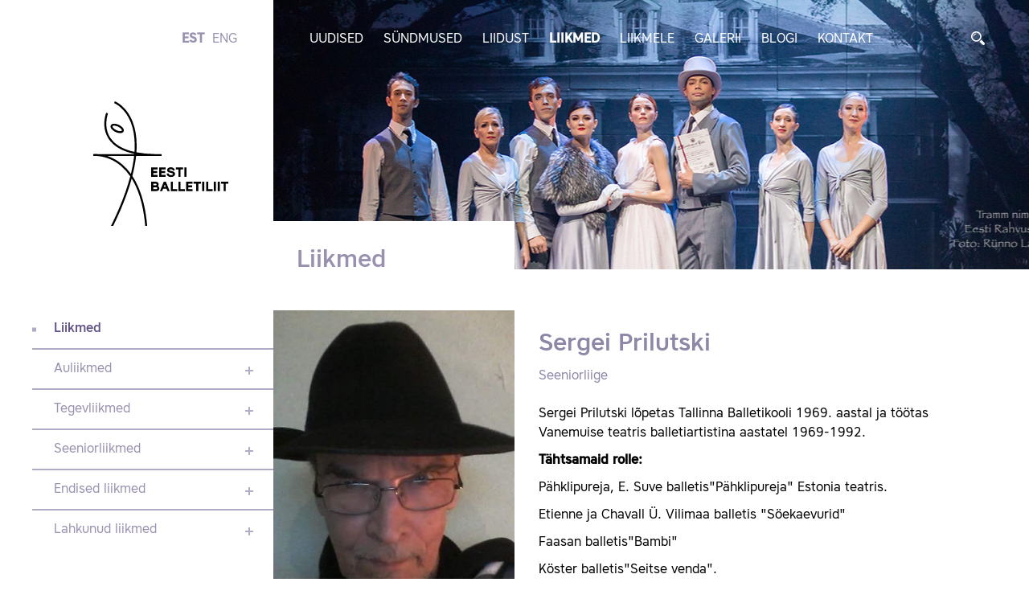

--- FILE ---
content_type: text/html; charset=utf-8
request_url: https://balletiliit.ee.teeise.veebimajutus.ee/liikmed/sergei-prilutski
body_size: 15178
content:
<!DOCTYPE html>
<html class="public" lang="et">
<head prefix="og: http://ogp.me/ns#">
  

  
<!--[if IE]><meta http-equiv="X-UA-Compatible" content="IE=edge"><![endif]-->


<meta http-equiv="Content-Type" content="text/html; charset=utf-8">
<meta name="viewport" content="width=device-width, initial-scale=1, maximum-scale=1, user-scalable=no">
<meta name="format-detection" content="telephone=no">







<!--[if lt IE 9]><link href="/stylesheets/ie8.css" media="screen" rel="stylesheet" type="text/css" /><![endif]-->
<link href="/stylesheets/main.css" media="screen" rel="stylesheet" type="text/css" />

<link rel="stylesheet" href="//static.voog.com/libs/edicy-search/latest/edicy-search.css">


<link href="https://fonts.googleapis.com/css?family=Anonymous+Pro:400,400i,700,700i|Arvo:400,400i,700,700i|Cousine:400,400i,700,700i|Crimson+Text:400,400i,700,700i|Fira+Sans:400,400i,700,700i|Lato:400,400i,700,700i|Lora:400,400i,700,700i|Montserrat:400,400i,700,700i|Noto+Serif:400,400i,700,700i|Open+Sans:400,400i,700,700i|PT+Sans:400,400i,700,700i|PT+Serif:400,400i,700,700i|Playfair+Display:400,400i,700,700i|Raleway:400,400i,700,700i|Roboto+Mono:400,400i,700,700i|Roboto+Slab:400,700|Roboto:400,400i,700,700i|Source+Sans+Pro:400,400i,700,700i|Ubuntu+Mono:400,400i,700,700i|Ubuntu:400,400i,700,700i&amp;subset=cyrillic,cyrillic-ext,greek,greek-ext,hebrew,latin-ext,vietnamese" rel="stylesheet">


<script src="/javascripts/modernizr-custom.min.js"></script>



<title>Liikmed — Balletiliit</title>




<meta property="og:type" content="website">
<meta property="og:url" content="https://balletiliit.ee.teeise.veebimajutus.ee/liikmed">
<meta property="og:title" content="Liikmed — Balletiliit">
<meta property="og:site_name" content="Balletiliit">


















  <style>
  
  
  

    
  

  
  body > .background-color {
    background-color: ;
  }

  
  .container .background-color {
    background-color: rgb(255,255,255);
  }
</style>

</head>

<body class="element-page">

  <header class="header clearfix">
  <div
    class="header_image"
    style="
    background-image: url('//media.voog.com/0000/0041/7263/photos/20171101-streetcarnameddesire-1act-6045_signed_01.jpg');
    ">
    
  </div>
  <div class="container container-header">
    <div class="header_links">
      <nav class="nav js-menu-main js-popover js-prevent-sideclick">
        
        <ul class="lang">
  
    <li class="lang_item"><a class="lang_link  active" href="/liikmed" data-lang-code="et">EST</a></li>
  
    <li class="lang_item"><a class="lang_link " href="/members" data-lang-code="en">ENG</a></li>
  
  
</ul>

        
        <ul class="menu_main">
  
  
  
  
  <li class="menu_main_item">
    <a class="menu_main_link"
       href="/uudised">Uudised</a>

    
  </li>
  
  <li class="menu_main_item">
    <a class="menu_main_link"
       href="/sundmused">Sündmused</a>

    
  </li>
  
  <li class="menu_main_item">
    <a class="menu_main_link"
       href="/liidust">Liidust</a>

    
    <a
      href="#menu_subMenu-1"
      aria-controls="menu_subMenu-1"
      data-toggle="collapse"
      data-parent=".menu_main"
      aria-expanded="false"
      class="menu_collapseLink collapsed">
    </a>
    <div id="menu_subMenu-1" class="menu_subMenu collapse">
      <ul class="menu_subMenuCont">
        
        <li class="menu_subMenuItem">
          <a class="menu_subMenuLink"
             href="/liidust/pohikiri">Põhikiri</a>
          
        </li>
        
        <li class="menu_subMenuItem">
          <a class="menu_subMenuLink"
             href="/liidust/juhtimine">Juhtimine</a>
          
            <a
              href="#menu_sub2Menu-1"
              aria-controls="menu_sub2Menu-1"
              data-toggle="collapse"
              data-parent=".menu_main"
              aria-expanded="false"
              class="menu_subMenuLinkCollapse collapsed">
            </a>
          <div id="menu_sub2Menu-1" class="menu_sub2Menu collapse">
            <ul class="menu_sub2MenuCont">
              
              <li class="menu_sub2MenuItem">
                <a href="/liidust/juhtimine/volikogu" class="menu_sub2MenuLink ">Volikogu</a>
              </li>
              
              <li class="menu_sub2MenuItem">
                <a href="/liidust/juhtimine/juhatus" class="menu_sub2MenuLink ">Juhatus</a>
              </li>
              
            </ul>
          </div>
          
          
        </li>
        

        

        
      </ul>
    </div>
    
    
  </li>
  
  <li class="menu_main_item">
    <a class="menu_main_link active"
       href="/liikmed">Liikmed</a>

    
    <a
      href="#menu_subMenu-2"
      aria-controls="menu_subMenu-2"
      data-toggle="collapse"
      data-parent=".menu_main"
      aria-expanded="false"
      class="menu_collapseLink collapsed">
    </a>
    <div id="menu_subMenu-2" class="menu_subMenu collapse">
      <ul class="menu_subMenuCont">
        
        <li class="menu_subMenuItem">
          <a class="menu_subMenuLink"
             href="/liikmed/auliikmed">Auliikmed</a>
          
        </li>
        
        <li class="menu_subMenuItem">
          <a class="menu_subMenuLink"
             href="/liikmed/tegevliikmed">Tegevliikmed</a>
          
        </li>
        
        <li class="menu_subMenuItem">
          <a class="menu_subMenuLink"
             href="/liikmed/seeniorliikmed">Seeniorliikmed</a>
          
        </li>
        
        <li class="menu_subMenuItem">
          <a class="menu_subMenuLink"
             href="/liikmed/endised-liikmed">Endised liikmed</a>
          
        </li>
        
        <li class="menu_subMenuItem">
          <a class="menu_subMenuLink"
             href="/liikmed/lahkunud-liikmed">Lahkunud liikmed</a>
          
        </li>
        

        

        
      </ul>
    </div>
    
    
  </li>
  
  <li class="menu_main_item">
    <a class="menu_main_link"
       href="/liikmele">Liikmele</a>

    
    <a
      href="#menu_subMenu-3"
      aria-controls="menu_subMenu-3"
      data-toggle="collapse"
      data-parent=".menu_main"
      aria-expanded="false"
      class="menu_collapseLink collapsed">
    </a>
    <div id="menu_subMenu-3" class="menu_subMenu collapse">
      <ul class="menu_subMenuCont">
        
        <li class="menu_subMenuItem">
          <a class="menu_subMenuLink"
             href="/liikmele/toetused">Toetused</a>
          
            <a
              href="#menu_sub2Menu-2"
              aria-controls="menu_sub2Menu-2"
              data-toggle="collapse"
              data-parent=".menu_main"
              aria-expanded="false"
              class="menu_subMenuLinkCollapse collapsed">
            </a>
          <div id="menu_sub2Menu-2" class="menu_sub2Menu collapse">
            <ul class="menu_sub2MenuCont">
              
              <li class="menu_sub2MenuItem">
                <a href="/liikmele/toetused/loometoetus" class="menu_sub2MenuLink ">Loometoetus</a>
              </li>
              
              <li class="menu_sub2MenuItem">
                <a href="/liikmele/toetused/loomestipendium" class="menu_sub2MenuLink ">Loomestipendium</a>
              </li>
              
              <li class="menu_sub2MenuItem">
                <a href="/liikmele/toetused/ravikulude-huvitis" class="menu_sub2MenuLink ">Ravikulude kompensatsioon</a>
              </li>
              
              <li class="menu_sub2MenuItem">
                <a href="/liikmele/toetused/kultuurietenduste-piletite-kompensatsioon" class="menu_sub2MenuLink ">Kultuurietenduste piletite kompensatsioon</a>
              </li>
              
              <li class="menu_sub2MenuItem">
                <a href="/liikmele/toetused/juubelitoetus" class="menu_sub2MenuLink ">Juubelitoetus</a>
              </li>
              
            </ul>
          </div>
          
          
        </li>
        
        <li class="menu_subMenuItem">
          <a class="menu_subMenuLink"
             href="/liikmele/blanketid">Blanketid</a>
          
        </li>
        
        <li class="menu_subMenuItem">
          <a class="menu_subMenuLink"
             href="/liikmele/juhendid">Juhendid dokumentide täitmiseks</a>
          
        </li>
        

        

        
      </ul>
    </div>
    
    
  </li>
  
  <li class="menu_main_item">
    <a class="menu_main_link"
       href="/galerii">Galerii</a>

    
    <a
      href="#menu_subMenu-4"
      aria-controls="menu_subMenu-4"
      data-toggle="collapse"
      data-parent=".menu_main"
      aria-expanded="false"
      class="menu_collapseLink collapsed">
    </a>
    <div id="menu_subMenu-4" class="menu_subMenu collapse">
      <ul class="menu_subMenuCont">
        
        <li class="menu_subMenuItem">
          <a class="menu_subMenuLink"
             href="/galerii/eesti-balletiliit-20-pidu-estonia-talveaias-14-07-2018">Eesti Balletiliidu 20. sünnipäev, pidu Estonia Talveaias 14.07.2018</a>
          
        </li>
        
        <li class="menu_subMenuItem">
          <a class="menu_subMenuLink"
             href="/galerii/balletifotode-naituse-avamine-riigikogus">Balletifotode näituse avamine Riigikogus</a>
          
        </li>
        
        <li class="menu_subMenuItem">
          <a class="menu_subMenuLink"
             href="/galerii/balletiliidu-liikmete-joulupidu-tartus-2019">Balletiliidu liikmete jõulupidu Tartus 2019</a>
          
        </li>
        
        <li class="menu_subMenuItem">
          <a class="menu_subMenuLink"
             href="/galerii/balletiliidu-liikmete-joulupidu-tallinnas-2019">Balletiliidu liikmete jõulupidu Tallinnas 2019</a>
          
        </li>
        
        <li class="menu_subMenuItem">
          <a class="menu_subMenuLink"
             href="/galerii/uldkoosolek-28-09-2020">Üldkoosolek 28.09.2020</a>
          
        </li>
        
        <li class="menu_subMenuItem">
          <a class="menu_subMenuLink"
             href="/galerii/eesti-balletiliidu-25-sunnipaev-rahvusooper-estonia-restoranis">Eesti Balletiliidu 25. sünnipäev Rahvusooper Estonia restoranis</a>
          
        </li>
        
        <li class="menu_subMenuItem">
          <a class="menu_subMenuLink"
             href="/galerii/seminar-hakkama-saav-tantsija-06-05-2023">Seminar "Hakkama saav tantsija" 06.05.2023</a>
          
        </li>
        

        

        
      </ul>
    </div>
    
    
  </li>
  
  <li class="menu_main_item">
    <a class="menu_main_link"
       href="/blogi">Blogi</a>

    
  </li>
  
  <li class="menu_main_item">
    <a class="menu_main_link"
       href="/kontakt">Kontakt</a>

    
  </li>
  

  
</ul>

      </nav>
      
  <div id="search" class="search js-search js-modal-overlay">
    <a href="#search_form"
       aria-controls="search_form"
       data-toggle="collapse"
       data-parent="#search"
       aria-expanded="false"
       class="search_opener collapsed">
      <img src="/assets/magnifier.svg" alt="" />
    </a>
    <div class="search-inner js-modal">
      <form id="search_form" class="search-form collapse js-search-form" method="get" action="#">
        <div class="search-left">
          <input id="onpage_search" class="search_input js-search-input js-input-dynamic" type="text" name="" placeholder="Otsing" autocomplete="off">
        </div>
        <div class="search_buttonCont">
          <input class="search-submit js-search-submit" type="submit" value="Search" name="">
        </div>
      </form>
    </div>
  </div>


      <button class="menu_btn">
        <img src="/assets/menu.svg" alt="">
      </button>

    </div>
    <div class="header_logo">
      <a href="/et">
        <img class="header_logo_img header_logo_img-desktop" src="/assets/balletiliit-logo.svg"
             alt="Balletiliit" title="Balletiliit">
        <img class="header_logo_img header_logo_img-mobile" src="/assets/balletiliit-logo-mobile.svg"
             alt="Balletiliit" title="Balletiliit">
      </a>
    </div>
    <h1 class="header_pageTitle">
      Liikmed
    </h1>
    
  </div>
</header>



  <main class="content" role="main" data-search-indexing-allowed="true">
    <div class="container">
      <div class="sidebar" data-search-indexing-allowed="false">
        







<section class="section">
  <ul class="sideMenu">
    
    <li class="sideMenu_item sideMenu_item-main sideMenu_item-selected">
      <a class="sideMenu_link sideMenu_link-selected"
         href="/liikmed">Liikmed</a>
      <a
        href="#sideMenu_itemCont"
        aria-controls="sideMenu_subMenuCont-5"
        data-toggle="collapse"
        data-parent=".sideMenu"
        aria-expanded="true"
        class="sideMenu_collapseLink sideMenu_collapseLink-mainCollapser">
      </a>
      <ul id="sideMenu_itemCont" class="sideMenu_itemCont collapse in">
        
        

        

        
        
        <li class="sideMenu_item">
          <a class="sideMenu_link"
             href="/liikmed/auliikmed">Auliikmed</a>

          





        
              <a
                      href="#sideMenu_subMenuCont-1"
                      aria-controls="sideMenu_subMenuCont-1"
                      data-toggle="collapse"
                      data-parent=".sideMenu"
                      aria-expanded="false"
                      class="sideMenu_collapseLink collapsed">
              </a>
              <div id="sideMenu_subMenuCont-1"
                  class="sideMenu_subMenuCont collapse ">
                <ul class="sideMenu_subMenu">

                    

                        
                          
                          <li class="sideMenu_subItem">
                            <a class="sideMenu_subLink untranslated fci-editor-menuadd"
                              href="/liikmed/ilse-adusson">Ilse Adusson</a>
                          </li>
                          
                        
                          
                          <li class="sideMenu_subItem">
                            <a class="sideMenu_subLink untranslated fci-editor-menuadd"
                              href="/liikmed/toomas-edur">Toomas Edur</a>
                          </li>
                          
                        
                          
                        
                          
                          <li class="sideMenu_subItem">
                            <a class="sideMenu_subLink untranslated fci-editor-menuadd"
                              href="/liikmed/kaie-korb">Kaie Kõrb</a>
                          </li>
                          
                        
                          
                          <li class="sideMenu_subItem">
                            <a class="sideMenu_subLink untranslated fci-editor-menuadd"
                              href="/liikmed/aime-leis">Aime Leis</a>
                          </li>
                          
                        
                          
                          <li class="sideMenu_subItem">
                            <a class="sideMenu_subLink untranslated fci-editor-menuadd"
                              href="/liikmed/mai-murdmaa">Mai Murdmaa</a>
                          </li>
                          
                        
                          
                          <li class="sideMenu_subItem">
                            <a class="sideMenu_subLink untranslated fci-editor-menuadd"
                              href="/liikmed/age-oks">Age Oks</a>
                          </li>
                          
                        
                          
                        
                          
                          <li class="sideMenu_subItem">
                            <a class="sideMenu_subLink untranslated fci-editor-menuadd"
                              href="/liikmed/iivi-zajedova">Iivi Zajedova</a>
                          </li>
                          
                        
                          
                          <li class="sideMenu_subItem">
                            <a class="sideMenu_subLink untranslated fci-editor-menuadd"
                              href="/liikmed/jelena-poznjak">Jelena Poznjak</a>
                          </li>
                          
                        
                          
                          <li class="sideMenu_subItem">
                            <a class="sideMenu_subLink untranslated fci-editor-menuadd"
                              href="/liikmed/tiiu-randviir">Tiiu Randviir</a>
                          </li>
                          
                        
                          
                          <li class="sideMenu_subItem">
                            <a class="sideMenu_subLink untranslated fci-editor-menuadd"
                              href="/liikmed/mare-tommingas">Mare Tommingas</a>
                          </li>
                          
                        
                          
                          <li class="sideMenu_subItem">
                            <a class="sideMenu_subLink untranslated fci-editor-menuadd"
                              href="/liikmed/juris-zigurs">Juris Žigurs</a>
                          </li>
                          
                        
                          
                        
                          
                        
                          
                        
                          
                        
                          
                        
                          
                        
                          
                        
                          
                        
                          
                        
                          
                        
                          
                        
                          
                        
                          
                        
                          
                        
                          
                        
                          
                        
                          
                        
                          
                        
                          
                        
                          
                        
                          
                        
                          
                        
                          
                        
                          
                        
                          
                        
                          
                        
                          
                        
                          
                        
                          
                        
                          
                        
                          
                        
                          
                        
                          
                        
                          
                        
                          
                        
                          
                        
                          
                        
                          
                        
                          
                        
                          
                        
                          
                        
                          
                        
                          
                        
                          
                        
                          
                        
                          
                        
                          
                        
                          
                        
                          
                        
                          
                        
                          
                        
                          
                        
                          
                        
                          
                        
                          
                        
                          
                        
                          
                        
                          
                        
                          
                        
                          
                        
                          
                        
                          
                        
                          
                        
                          
                        
                          
                        
                          
                        
                          
                        
                          
                        
                          
                        
                          
                        
                          
                        
                          
                        
                          
                        
                          
                        
                          
                        
                          
                        
                          
                        
                          
                        
                          
                        
                          
                        
                          
                        
                          
                        
                          
                        
                          
                        
                          
                        
                          
                        
                          
                        
                          
                        
                          
                        
                          
                        
                          
                        
                          
                        
                          
                        
                          
                        
                          
                        
                          
                        
                          
                        
                          
                        
                          
                        
                          
                        
                          
                        
                          
                        
                          
                        
                          
                        
                          
                        
                          
                        
                          
                        
                          
                        
                          
                        
                          
                        
                          
                        
                          
                        
                          
                        
                          
                        
                          
                        
                          
                        
                          
                        
                          
                        
                          
                        
                          
                        
                          
                        
                          
                        
                          
                        
                          
                        
                          
                        
                          
                        
                          
                        
                          
                        
                          
                        
                          
                        
                          
                        
                          
                        
                          
                        
                          
                        
                          
                        
                          
                        
                          
                        
                          
                        
                          
                        
                          
                        
                          
                        
                          
                        
                          
                        
                          
                        
                          
                        
                          
                        
                          
                        
                          
                        
                          
                        
                          
                        
                          
                        
                          
                        
                          
                        
                          
                        
                          
                        
                          
                        
                          
                        
                          
                        
                          
                        
                          
                        
                          
                        
                          
                        
                          
                        
                          
                        
                          
                        
                          
                        
                          
                        
                          
                        
                          
                        
                          
                        
                          
                        
                          
                        
                          
                        
                          
                        
                          
                        
                          
                        
                          
                        
                          
                        
                          
                        
                          
                        
                          
                        
                          
                        
                          
                        
                          
                        
                          
                        
                          
                        
                          
                        
                          
                        
                          
                        
                          
                        
                          
                        
                          
                        
                          
                        
                          
                        
                          
                        
                          
                        
                          
                        
                          
                        
                          
                        
                          
                        
                          
                        
                          
                        
                          
                        
                          
                        
                          
                        
                          
                        
                          
                        
                          
                        
                          
                        
                          
                        
                          
                        
                          
                        
                          
                        
                          
                        
                          
                        
                          
                        
                          
                        
                          
                        
                          
                        
                          
                        
                          
                        
                          
                        
                          
                        
                          
                        
                          
                        
                          
                        
                          
                        
                          
                        
                          
                        
                          
                        
                          
                        
                          
                        
                          
                        
                          
                        
                          
                        
                          
                        
                          
                        
                          
                        
                          
                        
                          
                        
                          
                        
                          
                        
                          
                        
                          
                        
                          
                        
                          
                        
                          
                        
                          
                        
                          
                        
                          
                        
                          
                        
                          
                        
                          
                        
                          
                        
                          
                        
                          
                        
                          
                        
                          
                        
                          
                        
                          
                        
                          
                        
                          
                        
                          
                        
                          
                        
                          
                        
                          
                        
                          
                        
                          
                        
                          
                        
                          
                        
                          
                        
                          
                        
                          
                        
                          
                        
                          
                        
                          
                        
                          
                        

                      

                  


                </ul>
              </div>
            


          

          

        </li>
        
        

        
        
        <li class="sideMenu_item">
          <a class="sideMenu_link"
             href="/liikmed/tegevliikmed">Tegevliikmed</a>

          





        
              <a
                      href="#sideMenu_subMenuCont-2"
                      aria-controls="sideMenu_subMenuCont-2"
                      data-toggle="collapse"
                      data-parent=".sideMenu"
                      aria-expanded="false"
                      class="sideMenu_collapseLink collapsed">
              </a>
              <div id="sideMenu_subMenuCont-2"
                  class="sideMenu_subMenuCont collapse ">
                <ul class="sideMenu_subMenu">

                    

                        
                          
                        
                          
                        
                          
                        
                          
                        
                          
                        
                          
                        
                          
                        
                          
                        
                          
                        
                          
                        
                          
                        
                          
                        
                          
                        
                          
                        
                          
                        
                          
                        
                          
                        
                          
                        
                          
                        
                          
                        
                          
                        
                          
                        
                          
                        
                          
                        
                          
                        
                          
                        
                          
                        
                          
                        
                          
                        
                          
                        
                          
                        
                          
                        
                          
                        
                          
                        
                          
                        
                          
                        
                          
                        
                          
                        
                          
                        
                          
                        
                          
                        
                          
                        
                          
                        
                          
                        
                          
                        
                          
                        
                          
                        
                          
                        
                          
                          <li class="sideMenu_subItem">
                            <a class="sideMenu_subLink untranslated fci-editor-menuadd"
                              href="/liikmed/marika-aidla">Marika Aidla</a>
                          </li>
                          
                        
                          
                          <li class="sideMenu_subItem">
                            <a class="sideMenu_subLink untranslated fci-editor-menuadd"
                              href="/liikmed/svetlana-anslan">Svetlana Anslan</a>
                          </li>
                          
                        
                          
                          <li class="sideMenu_subItem">
                            <a class="sideMenu_subLink untranslated fci-editor-menuadd"
                              href="/liikmed/nadezda-antipenko">Nadežda Antipenko</a>
                          </li>
                          
                        
                          
                          <li class="sideMenu_subItem">
                            <a class="sideMenu_subLink untranslated fci-editor-menuadd"
                              href="/liikmed/avelar-gerardo-olivares">Avelar Gerardo Olivares</a>
                          </li>
                          
                        
                          
                          <li class="sideMenu_subItem">
                            <a class="sideMenu_subLink untranslated fci-editor-menuadd"
                              href="/liikmed/rita-dolgihh">Rita Dolgihh</a>
                          </li>
                          
                        
                          
                          <li class="sideMenu_subItem">
                            <a class="sideMenu_subLink untranslated fci-editor-menuadd"
                              href="/liikmed/margarita-dombrovskaja">Margarita Dombrovskaja</a>
                          </li>
                          
                        
                          
                          <li class="sideMenu_subItem">
                            <a class="sideMenu_subLink untranslated fci-editor-menuadd"
                              href="/liikmed/alexander-drew">Alexander Drew</a>
                          </li>
                          
                        
                          
                          <li class="sideMenu_subItem">
                            <a class="sideMenu_subLink untranslated fci-editor-menuadd"
                              href="/liikmed/maria-engel">Maria Isabella Jacqueline Engel</a>
                          </li>
                          
                        
                          
                          <li class="sideMenu_subItem">
                            <a class="sideMenu_subLink untranslated fci-editor-menuadd"
                              href="/liikmed/marjana-fazullina">Marjana Fazullina</a>
                          </li>
                          
                        
                          
                          <li class="sideMenu_subItem">
                            <a class="sideMenu_subLink untranslated fci-editor-menuadd"
                              href="/liikmed/viktor-fedortsenko">Viktor Fedortšenko</a>
                          </li>
                          
                        
                          
                          <li class="sideMenu_subItem">
                            <a class="sideMenu_subLink untranslated fci-editor-menuadd"
                              href="/liikmed/sergei-fedossejev">Sergei Fedossejev</a>
                          </li>
                          
                        
                          
                          <li class="sideMenu_subItem">
                            <a class="sideMenu_subLink untranslated fci-editor-menuadd"
                              href="/liikmed/alexandra-heidi-foyen">Alexandra Heidi Foyen</a>
                          </li>
                          
                        
                          
                          <li class="sideMenu_subItem">
                            <a class="sideMenu_subLink untranslated fci-editor-menuadd"
                              href="/liikmed/luana-georg">Luana Georg</a>
                          </li>
                          
                        
                          
                          <li class="sideMenu_subItem">
                            <a class="sideMenu_subLink untranslated fci-editor-menuadd"
                              href="/liikmed/georgia-toni-hyrkas">Georgia Toni Hyrkäs</a>
                          </li>
                          
                        
                          
                        
                          
                          <li class="sideMenu_subItem">
                            <a class="sideMenu_subLink untranslated fci-editor-menuadd"
                              href="/liikmed/jevgeni-grib">Jevgeni Grib</a>
                          </li>
                          
                        
                          
                          <li class="sideMenu_subItem">
                            <a class="sideMenu_subLink untranslated fci-editor-menuadd"
                              href="/liikmed/darja-gunter">Darja Günter</a>
                          </li>
                          
                        
                          
                          <li class="sideMenu_subItem">
                            <a class="sideMenu_subLink untranslated fci-editor-menuadd"
                              href="/liikmed/irina-harm">Irina Härm</a>
                          </li>
                          
                        
                          
                          <li class="sideMenu_subItem">
                            <a class="sideMenu_subLink untranslated fci-editor-menuadd"
                              href="/liikmed/ingrid-iter">Ingrid Iter</a>
                          </li>
                          
                        
                          
                        
                          
                          <li class="sideMenu_subItem">
                            <a class="sideMenu_subLink untranslated fci-editor-menuadd"
                              href="/liikmed/viesturs-jansons">Viesturs Jansons</a>
                          </li>
                          
                        
                          
                          <li class="sideMenu_subItem">
                            <a class="sideMenu_subLink untranslated fci-editor-menuadd"
                              href="/liikmed/juri-jekimov">Juri Jekimov</a>
                          </li>
                          
                        
                          
                        
                          
                        
                          
                          <li class="sideMenu_subItem">
                            <a class="sideMenu_subLink untranslated fci-editor-menuadd"
                              href="/liikmed/aivar-kallaste">Aivar Kallaste</a>
                          </li>
                          
                        
                          
                          <li class="sideMenu_subItem">
                            <a class="sideMenu_subLink untranslated fci-editor-menuadd"
                              href="/liikmed/jelena-karpova">Jelena Karpova</a>
                          </li>
                          
                        
                          
                          <li class="sideMenu_subItem">
                            <a class="sideMenu_subLink untranslated fci-editor-menuadd"
                              href="/liikmed/julia-kaskovskaja">Julia Kaškovskaja</a>
                          </li>
                          
                        
                          
                          <li class="sideMenu_subItem">
                            <a class="sideMenu_subLink untranslated fci-editor-menuadd"
                              href="/liikmed/marina-kesler">Marina Kesler</a>
                          </li>
                          
                        
                          
                          <li class="sideMenu_subItem">
                            <a class="sideMenu_subLink untranslated fci-editor-menuadd"
                              href="/liikmed/daniel-kirspuu">Daniel Kirspuu</a>
                          </li>
                          
                        
                          
                          <li class="sideMenu_subItem">
                            <a class="sideMenu_subLink untranslated fci-editor-menuadd"
                              href="/liikmed/katrin-kivimagi">Katrin Kivimägi</a>
                          </li>
                          
                        
                          
                          <li class="sideMenu_subItem">
                            <a class="sideMenu_subLink untranslated fci-editor-menuadd"
                              href="/liikmed/heli-kohv">Heli Kohv</a>
                          </li>
                          
                        
                          
                          <li class="sideMenu_subItem">
                            <a class="sideMenu_subLink untranslated fci-editor-menuadd"
                              href="/liikmed/serafima-kolodkina">Serafima Kolodkina</a>
                          </li>
                          
                        
                          
                          <li class="sideMenu_subItem">
                            <a class="sideMenu_subLink untranslated fci-editor-menuadd"
                              href="/liikmed/sanna-kondas">Sanna Kondas</a>
                          </li>
                          
                        
                          
                          <li class="sideMenu_subItem">
                            <a class="sideMenu_subLink untranslated fci-editor-menuadd"
                              href="/liikmed/heidi-kopti">Heidi Kopti</a>
                          </li>
                          
                        
                          
                        
                          
                          <li class="sideMenu_subItem">
                            <a class="sideMenu_subLink untranslated fci-editor-menuadd"
                              href="/liikmed/kaja-kreitzberg">Kaja Kreitzberg</a>
                          </li>
                          
                        
                          
                        
                          
                          <li class="sideMenu_subItem">
                            <a class="sideMenu_subLink untranslated fci-editor-menuadd"
                              href="/liikmed/tiina-kripsaar">Tiina Kripsaar</a>
                          </li>
                          
                        
                          
                          <li class="sideMenu_subItem">
                            <a class="sideMenu_subLink untranslated fci-editor-menuadd"
                              href="/liikmed/anita-kuroljova">Anita Kurõljova</a>
                          </li>
                          
                        
                          
                        
                          
                          <li class="sideMenu_subItem">
                            <a class="sideMenu_subLink untranslated fci-editor-menuadd"
                              href="/liikmed/annaroberta-lahesoo">Anna-Roberta Lahesoo</a>
                          </li>
                          
                        
                          
                          <li class="sideMenu_subItem">
                            <a class="sideMenu_subLink untranslated fci-editor-menuadd"
                              href="/liikmed/seili-looritskambre">Seili Loorits-Kämbre</a>
                          </li>
                          
                        
                          
                          <li class="sideMenu_subItem">
                            <a class="sideMenu_subLink untranslated fci-editor-menuadd"
                              href="/liikmed/eva-luts">Eva Luts</a>
                          </li>
                          
                        
                          
                          <li class="sideMenu_subItem">
                            <a class="sideMenu_subLink untranslated fci-editor-menuadd"
                              href="/liikmed/sergei-lvov">Sergei Lvov</a>
                          </li>
                          
                        
                          
                          <li class="sideMenu_subItem">
                            <a class="sideMenu_subLink untranslated fci-editor-menuadd"
                              href="/liikmed/jaan-mannima">Jaan Männima</a>
                          </li>
                          
                        
                          
                          <li class="sideMenu_subItem">
                            <a class="sideMenu_subLink untranslated fci-editor-menuadd"
                              href="/liikmed/nanae-maruyama">Nanae Maruyama</a>
                          </li>
                          
                        
                          
                        
                          
                          <li class="sideMenu_subItem">
                            <a class="sideMenu_subLink untranslated fci-editor-menuadd"
                              href="/liikmed/marika-muiste">Marika Muiste</a>
                          </li>
                          
                        
                          
                          <li class="sideMenu_subItem">
                            <a class="sideMenu_subLink untranslated fci-editor-menuadd"
                              href="/liikmed/kristin-murula">Kristin Murula</a>
                          </li>
                          
                        
                          
                          <li class="sideMenu_subItem">
                            <a class="sideMenu_subLink untranslated fci-editor-menuadd"
                              href="/liikmed/merilin-mutli">Merilin Mutli</a>
                          </li>
                          
                        
                          
                          <li class="sideMenu_subItem">
                            <a class="sideMenu_subLink untranslated fci-editor-menuadd"
                              href="/liikmed/sayaka-nagahiro">Sayaka Nagahiro</a>
                          </li>
                          
                        
                          
                          <li class="sideMenu_subItem">
                            <a class="sideMenu_subLink untranslated fci-editor-menuadd"
                              href="/liikmed/vitali-nikolajev">Vitali Nikolajev</a>
                          </li>
                          
                        
                          
                          <li class="sideMenu_subItem">
                            <a class="sideMenu_subLink untranslated fci-editor-menuadd"
                              href="/liikmed/ketlin-oja">Ketlin (Oja) Riitmuru</a>
                          </li>
                          
                        
                          
                          <li class="sideMenu_subItem">
                            <a class="sideMenu_subLink untranslated fci-editor-menuadd"
                              href="/liikmed/reet-paavel">Reet Paavel</a>
                          </li>
                          
                        
                          
                          <li class="sideMenu_subItem">
                            <a class="sideMenu_subLink untranslated fci-editor-menuadd"
                              href="/liikmed/irina-pahn">Irina Pähn</a>
                          </li>
                          
                        
                          
                          <li class="sideMenu_subItem">
                            <a class="sideMenu_subLink untranslated fci-editor-menuadd"
                              href="/liikmed/maigret-peetson">Maigret Peetson</a>
                          </li>
                          
                        
                          
                          <li class="sideMenu_subItem">
                            <a class="sideMenu_subLink untranslated fci-editor-menuadd"
                              href="/liikmed/tuuli-peremees">Tuuli Peremees</a>
                          </li>
                          
                        
                          
                          <li class="sideMenu_subItem">
                            <a class="sideMenu_subLink untranslated fci-editor-menuadd"
                              href="/liikmed/jaak-poldma">Jaak Põldma</a>
                          </li>
                          
                        
                          
                          <li class="sideMenu_subItem">
                            <a class="sideMenu_subLink untranslated fci-editor-menuadd"
                              href="/liikmed/hedi-pundonen">Hedi Pundonen</a>
                          </li>
                          
                        
                          
                        
                          
                          <li class="sideMenu_subItem">
                            <a class="sideMenu_subLink untranslated fci-editor-menuadd"
                              href="/liikmed/laura-ragel">Laura Ragel</a>
                          </li>
                          
                        
                          
                          <li class="sideMenu_subItem">
                            <a class="sideMenu_subLink untranslated fci-editor-menuadd"
                              href="/liikmed/dagmar-rangsaal">Dagmar Rang-Saal</a>
                          </li>
                          
                        
                          
                          <li class="sideMenu_subItem">
                            <a class="sideMenu_subLink untranslated fci-editor-menuadd"
                              href="/liikmed/galina-rohumaa">Galina (Lauš) Rohumaa</a>
                          </li>
                          
                        
                          
                          <li class="sideMenu_subItem">
                            <a class="sideMenu_subLink untranslated fci-editor-menuadd"
                              href="/liikmed/benjamin-kyprianos">Benjamin Kyprianos</a>
                          </li>
                          
                        
                          
                        
                          
                          <li class="sideMenu_subItem">
                            <a class="sideMenu_subLink untranslated fci-editor-menuadd"
                              href="/liikmed/raminta-rudzionyte">Raminta Rudžionyte</a>
                          </li>
                          
                        
                          
                          <li class="sideMenu_subItem">
                            <a class="sideMenu_subLink untranslated fci-editor-menuadd"
                              href="/liikmed/anu-ruusmaa">Anu Ruusmaa</a>
                          </li>
                          
                        
                          
                          <li class="sideMenu_subItem">
                            <a class="sideMenu_subLink untranslated fci-editor-menuadd"
                              href="/liikmed/mehis-saaber">Mehis Saaber</a>
                          </li>
                          
                        
                          
                          <li class="sideMenu_subItem">
                            <a class="sideMenu_subLink untranslated fci-editor-menuadd"
                              href="/liikmed/lemme-saarma">Lemme (Järvi) Saarma</a>
                          </li>
                          
                        
                          
                          <li class="sideMenu_subItem">
                            <a class="sideMenu_subLink untranslated fci-editor-menuadd"
                              href="/liikmed/ksenia-seletskaja">Ksenia Seletskaja</a>
                          </li>
                          
                        
                          
                          <li class="sideMenu_subItem">
                            <a class="sideMenu_subLink untranslated fci-editor-menuadd"
                              href="/liikmed/mirell-sork">Mirell Sork</a>
                          </li>
                          
                        
                          
                          <li class="sideMenu_subItem">
                            <a class="sideMenu_subLink untranslated fci-editor-menuadd"
                              href="/liikmed/inna-sormus">Inna Sõrmus</a>
                          </li>
                          
                        
                          
                          <li class="sideMenu_subItem">
                            <a class="sideMenu_subLink untranslated fci-editor-menuadd"
                              href="/liikmed/janika-suurmets">Janika Suurmets</a>
                          </li>
                          
                        
                          
                          <li class="sideMenu_subItem">
                            <a class="sideMenu_subLink untranslated fci-editor-menuadd"
                              href="/liikmed/polina-zukovalazartsuk">Polina Žukova</a>
                          </li>
                          
                        
                          
                          <li class="sideMenu_subItem">
                            <a class="sideMenu_subLink untranslated fci-editor-menuadd"
                              href="/liikmed/gennadi-zurbenko">Gennadi Žurbenko</a>
                          </li>
                          
                        
                          
                        
                          
                          <li class="sideMenu_subItem">
                            <a class="sideMenu_subLink untranslated fci-editor-menuadd"
                              href="/liikmed/oksana-tralla">Oksana (Titova) Tralla-Anger</a>
                          </li>
                          
                        
                          
                          <li class="sideMenu_subItem">
                            <a class="sideMenu_subLink untranslated fci-editor-menuadd"
                              href="/liikmed/jack-traylen">Jack Traylen</a>
                          </li>
                          
                        
                          
                          <li class="sideMenu_subItem">
                            <a class="sideMenu_subLink untranslated fci-editor-menuadd"
                              href="/liikmed/marina-tsirkova">Marina Tširkova</a>
                          </li>
                          
                        
                          
                          <li class="sideMenu_subItem">
                            <a class="sideMenu_subLink untranslated fci-editor-menuadd"
                              href="/liikmed/eve-andretuga">Eve (Andre) Tuga</a>
                          </li>
                          
                        
                          
                          <li class="sideMenu_subItem">
                            <a class="sideMenu_subLink untranslated fci-editor-menuadd"
                              href="/liikmed/teele-ude">Teele Ude</a>
                          </li>
                          
                        
                          
                          <li class="sideMenu_subItem">
                            <a class="sideMenu_subLink untranslated fci-editor-menuadd"
                              href="/liikmed/triinu-leppikupkin">Triinu Leppik-Upkin</a>
                          </li>
                          
                        
                          
                          <li class="sideMenu_subItem">
                            <a class="sideMenu_subLink untranslated fci-editor-menuadd"
                              href="/liikmed/sergei-upkin">Sergei Upkin</a>
                          </li>
                          
                        
                          
                          <li class="sideMenu_subItem">
                            <a class="sideMenu_subLink untranslated fci-editor-menuadd"
                              href="/liikmed/helen-veidebaum">Helen (Org) Veidebaum</a>
                          </li>
                          
                        
                          
                          <li class="sideMenu_subItem">
                            <a class="sideMenu_subLink untranslated fci-editor-menuadd"
                              href="/liikmed/svetlana-veiler">Svetlana Veiler</a>
                          </li>
                          
                        
                          
                          <li class="sideMenu_subItem">
                            <a class="sideMenu_subLink untranslated fci-editor-menuadd"
                              href="/liikmed/tatjana-voronina">Tatjana Voronina (Volmer)</a>
                          </li>
                          
                        
                          
                          <li class="sideMenu_subItem">
                            <a class="sideMenu_subLink untranslated fci-editor-menuadd"
                              href="/liikmed/marina-volkova">Marina Volkova</a>
                          </li>
                          
                        
                          
                          <li class="sideMenu_subItem">
                            <a class="sideMenu_subLink untranslated fci-editor-menuadd"
                              href="/liikmed/urvely-voogand">Urve-Ly Voogand</a>
                          </li>
                          
                        
                          
                        
                          
                          <li class="sideMenu_subItem">
                            <a class="sideMenu_subLink untranslated fci-editor-menuadd"
                              href="/liikmed/yukiko-yanagi">Yukiko Yanagi</a>
                          </li>
                          
                        
                          
                        
                          
                          <li class="sideMenu_subItem">
                            <a class="sideMenu_subLink untranslated fci-editor-menuadd"
                              href="/liikmed/gus-kyeema-upchurch">Gus Upchurch</a>
                          </li>
                          
                        
                          
                          <li class="sideMenu_subItem">
                            <a class="sideMenu_subLink untranslated fci-editor-menuadd"
                              href="/liikmed/marcus-nilson">Marcus Nilson</a>
                          </li>
                          
                        
                          
                          <li class="sideMenu_subItem">
                            <a class="sideMenu_subLink untranslated fci-editor-menuadd"
                              href="/liikmed/karina-laura-leshkin">Karina Laura Leshkin</a>
                          </li>
                          
                        
                          
                          <li class="sideMenu_subItem">
                            <a class="sideMenu_subLink untranslated fci-editor-menuadd"
                              href="/liikmed/kulli-reinkubjas">Külli Reinkubjas</a>
                          </li>
                          
                        
                          
                          <li class="sideMenu_subItem">
                            <a class="sideMenu_subLink untranslated fci-editor-menuadd"
                              href="/liikmed/karoli-joelaid">Karoli Jõelaid</a>
                          </li>
                          
                        
                          
                          <li class="sideMenu_subItem">
                            <a class="sideMenu_subLink untranslated fci-editor-menuadd"
                              href="/liikmed/abigail-mattox">Abigail Mattox</a>
                          </li>
                          
                        
                          
                          <li class="sideMenu_subItem">
                            <a class="sideMenu_subLink untranslated fci-editor-menuadd"
                              href="/liikmed/eva-kram">Eva Kram</a>
                          </li>
                          
                        
                          
                        
                          
                          <li class="sideMenu_subItem">
                            <a class="sideMenu_subLink untranslated fci-editor-menuadd"
                              href="/liikmed/laura-maya">Laura Maya</a>
                          </li>
                          
                        
                          
                          <li class="sideMenu_subItem">
                            <a class="sideMenu_subLink untranslated fci-editor-menuadd"
                              href="/liikmed/ana-maria-gergely">Ana Maria Gergely</a>
                          </li>
                          
                        
                          
                          <li class="sideMenu_subItem">
                            <a class="sideMenu_subLink untranslated fci-editor-menuadd"
                              href="/liikmed/nikolaos-gkentsef">Nikolaos Gkentsef</a>
                          </li>
                          
                        
                          
                        
                          
                        
                          
                          <li class="sideMenu_subItem">
                            <a class="sideMenu_subLink untranslated fci-editor-menuadd"
                              href="/liikmed/joao-reis">Joao Reis</a>
                          </li>
                          
                        
                          
                          <li class="sideMenu_subItem">
                            <a class="sideMenu_subLink untranslated fci-editor-menuadd"
                              href="/liikmed/connor-michael-williams">Connor Michael Williams</a>
                          </li>
                          
                        
                          
                          <li class="sideMenu_subItem">
                            <a class="sideMenu_subLink untranslated fci-editor-menuadd"
                              href="/liikmed/kim-jana-hugi">Kim Jana Hügi</a>
                          </li>
                          
                        
                          
                          <li class="sideMenu_subItem">
                            <a class="sideMenu_subLink untranslated fci-editor-menuadd"
                              href="/liikmed/ellinor-piirimae">Ellinor Piirimäe</a>
                          </li>
                          
                        
                          
                        
                          
                        
                          
                          <li class="sideMenu_subItem">
                            <a class="sideMenu_subLink untranslated fci-editor-menuadd"
                              href="/liikmed/josef-william-jagger">Josef Jagger</a>
                          </li>
                          
                        
                          
                        
                          
                          <li class="sideMenu_subItem">
                            <a class="sideMenu_subLink untranslated fci-editor-menuadd"
                              href="/liikmed/helen-varno">Helen Värno</a>
                          </li>
                          
                        
                          
                        
                          
                        
                          
                          <li class="sideMenu_subItem">
                            <a class="sideMenu_subLink untranslated fci-editor-menuadd"
                              href="/liikmed/selma-strandberg">Selma Strandberg</a>
                          </li>
                          
                        
                          
                        
                          
                          <li class="sideMenu_subItem">
                            <a class="sideMenu_subLink untranslated fci-editor-menuadd"
                              href="/liikmed/yuta-irikura">Yuta Irikura</a>
                          </li>
                          
                        
                          
                          <li class="sideMenu_subItem">
                            <a class="sideMenu_subLink untranslated fci-editor-menuadd"
                              href="/liikmed/maarja-praks">Maarja Praks</a>
                          </li>
                          
                        
                          
                        
                          
                        
                          
                        
                          
                        
                          
                        
                          
                          <li class="sideMenu_subItem">
                            <a class="sideMenu_subLink untranslated fci-editor-menuadd"
                              href="/liikmed/joel-calstarfisher">Joel Calstar-Fisher</a>
                          </li>
                          
                        
                          
                          <li class="sideMenu_subItem">
                            <a class="sideMenu_subLink untranslated fci-editor-menuadd"
                              href="/liikmed/cristiano-principato">Cristiano Principato</a>
                          </li>
                          
                        
                          
                          <li class="sideMenu_subItem">
                            <a class="sideMenu_subLink untranslated fci-editor-menuadd"
                              href="/liikmed/olga-rjabikova">Olga Rjabikova</a>
                          </li>
                          
                        
                          
                          <li class="sideMenu_subItem">
                            <a class="sideMenu_subLink untranslated fci-editor-menuadd"
                              href="/liikmed/natalie-barbis">Natalie Barbis</a>
                          </li>
                          
                        
                          
                          <li class="sideMenu_subItem">
                            <a class="sideMenu_subLink untranslated fci-editor-menuadd"
                              href="/liikmed/caroline-maquignon">Caroline Maquignon</a>
                          </li>
                          
                        
                          
                        
                          
                        
                          
                          <li class="sideMenu_subItem">
                            <a class="sideMenu_subLink untranslated fci-editor-menuadd"
                              href="/liikmed/maia-shutova">Maia Shutova</a>
                          </li>
                          
                        
                          
                          <li class="sideMenu_subItem">
                            <a class="sideMenu_subLink untranslated fci-editor-menuadd"
                              href="/liikmed/phillipa-mccann">Phillipa McCann</a>
                          </li>
                          
                        
                          
                          <li class="sideMenu_subItem">
                            <a class="sideMenu_subLink untranslated fci-editor-menuadd"
                              href="/liikmed/antonio-gallo">Antonio Gallo</a>
                          </li>
                          
                        
                          
                        
                          
                        
                          
                        
                          
                        
                          
                        
                          
                        
                          
                        
                          
                        
                          
                        
                          
                        
                          
                        
                          
                        
                          
                        
                          
                        
                          
                        
                          
                        
                          
                        
                          
                        
                          
                        
                          
                        
                          
                        
                          
                        
                          
                        
                          
                        
                          
                        
                          
                        
                          
                        
                          
                        
                          
                        
                          
                        
                          
                        
                          
                        
                          
                        
                          
                        
                          
                        
                          
                        
                          
                        
                          
                        
                          
                        
                          
                        
                          
                        
                          
                        
                          
                        
                          
                        
                          
                        
                          
                        
                          
                        
                          
                        
                          
                        
                          
                        
                          
                        
                          
                        
                          
                        
                          
                        
                          
                        
                          
                        
                          
                        
                          
                        
                          
                        
                          
                        
                          
                        
                          
                        
                          
                        
                          
                        
                          
                        
                          
                        
                          
                        
                          
                        
                          
                        
                          
                        
                          
                        
                          
                        
                          
                        
                          
                        
                          
                        
                          
                        
                          
                        
                          
                        
                          
                        
                          
                        
                          
                        
                          
                          <li class="sideMenu_subItem">
                            <a class="sideMenu_subLink untranslated fci-editor-menuadd"
                              href="/liikmed/benjamin-newman">Benjamin Newman</a>
                          </li>
                          
                        
                          
                        
                          
                          <li class="sideMenu_subItem">
                            <a class="sideMenu_subLink untranslated fci-editor-menuadd"
                              href="/liikmed/pol-monsech">Pol Monsech</a>
                          </li>
                          
                        
                          
                          <li class="sideMenu_subItem">
                            <a class="sideMenu_subLink untranslated fci-editor-menuadd"
                              href="/liikmed/maarja-jaanovits">Maarja Jaanovits</a>
                          </li>
                          
                        
                          
                        
                          
                          <li class="sideMenu_subItem">
                            <a class="sideMenu_subLink untranslated fci-editor-menuadd"
                              href="/liikmed/sofia-zaman">Sofia Zaman</a>
                          </li>
                          
                        
                          
                          <li class="sideMenu_subItem">
                            <a class="sideMenu_subLink untranslated fci-editor-menuadd"
                              href="/liikmed/hodaka-maruyama">Hodaka Maruyama</a>
                          </li>
                          
                        
                          
                          <li class="sideMenu_subItem">
                            <a class="sideMenu_subLink untranslated fci-editor-menuadd"
                              href="/liikmed/anete-obolenski">Anete Obolenski</a>
                          </li>
                          
                        
                          
                          <li class="sideMenu_subItem">
                            <a class="sideMenu_subLink untranslated fci-editor-menuadd"
                              href="/liikmed/sacha-barber">Sacha Barber</a>
                          </li>
                          
                        
                          
                        
                          
                          <li class="sideMenu_subItem">
                            <a class="sideMenu_subLink untranslated fci-editor-menuadd"
                              href="/liikmed/ashley-chiu">Ashley Chiu</a>
                          </li>
                          
                        
                          
                          <li class="sideMenu_subItem">
                            <a class="sideMenu_subLink untranslated fci-editor-menuadd"
                              href="/liikmed/karitemirell-mander">Karite-Mirell Mander</a>
                          </li>
                          
                        
                          
                        
                          
                          <li class="sideMenu_subItem">
                            <a class="sideMenu_subLink untranslated fci-editor-menuadd"
                              href="/liikmed/oscar-pouchoulin">Oscar Pouchoulin</a>
                          </li>
                          
                        
                          
                          <li class="sideMenu_subItem">
                            <a class="sideMenu_subLink untranslated fci-editor-menuadd"
                              href="/liikmed/jan-trninic">Jan Trninic</a>
                          </li>
                          
                        
                          
                          <li class="sideMenu_subItem">
                            <a class="sideMenu_subLink untranslated fci-editor-menuadd"
                              href="/liikmed/ivar-eensoo-1">Ivar Eensoo</a>
                          </li>
                          
                        
                          
                          <li class="sideMenu_subItem">
                            <a class="sideMenu_subLink untranslated fci-editor-menuadd"
                              href="/liikmed/lisa-jamieson">Lisa Jamieson</a>
                          </li>
                          
                        
                          
                          <li class="sideMenu_subItem">
                            <a class="sideMenu_subLink untranslated fci-editor-menuadd"
                              href="/liikmed/benjamin-pierce">Benjamin Pierce</a>
                          </li>
                          
                        
                          
                          <li class="sideMenu_subItem">
                            <a class="sideMenu_subLink untranslated fci-editor-menuadd"
                              href="/liikmed/caroline-hamilton">Caroline Hamilton</a>
                          </li>
                          
                        
                          
                          <li class="sideMenu_subItem">
                            <a class="sideMenu_subLink untranslated fci-editor-menuadd"
                              href="/liikmed/sophie-farquhar">Sophie Farquhar</a>
                          </li>
                          
                        
                          
                          <li class="sideMenu_subItem">
                            <a class="sideMenu_subLink untranslated fci-editor-menuadd"
                              href="/liikmed/joao-xavier">João Xavier</a>
                          </li>
                          
                        
                          
                          <li class="sideMenu_subItem">
                            <a class="sideMenu_subLink untranslated fci-editor-menuadd"
                              href="/liikmed/elena-troisfontaines"> Elena Troisfontaines</a>
                          </li>
                          
                        
                          
                        
                          
                          <li class="sideMenu_subItem">
                            <a class="sideMenu_subLink untranslated fci-editor-menuadd"
                              href="/liikmed/annesophie-marjeram">Anne-Sophie Marjeram</a>
                          </li>
                          
                        
                          
                          <li class="sideMenu_subItem">
                            <a class="sideMenu_subLink untranslated fci-editor-menuadd"
                              href="/liikmed/gustavo-pedro">Gustavo Pedro</a>
                          </li>
                          
                        
                          
                          <li class="sideMenu_subItem">
                            <a class="sideMenu_subLink untranslated fci-editor-menuadd"
                              href="/liikmed/madeline-skelly">Madeline Skelly</a>
                          </li>
                          
                        
                          
                          <li class="sideMenu_subItem">
                            <a class="sideMenu_subLink untranslated fci-editor-menuadd"
                              href="/liikmed/william-newton">William Newton</a>
                          </li>
                          
                        

                        

                  


                </ul>
              </div>
            


          

          

        </li>
        
        

        
        
        <li class="sideMenu_item">
          <a class="sideMenu_link"
             href="/liikmed/seeniorliikmed">Seeniorliikmed</a>

          





        
              <a
                      href="#sideMenu_subMenuCont-3"
                      aria-controls="sideMenu_subMenuCont-3"
                      data-toggle="collapse"
                      data-parent=".sideMenu"
                      aria-expanded="false"
                      class="sideMenu_collapseLink collapsed">
              </a>
              <div id="sideMenu_subMenuCont-3"
                  class="sideMenu_subMenuCont collapse ">
                <ul class="sideMenu_subMenu">

                    

                          
                            
                          
                            
                          
                            
                          
                            
                          
                            
                          
                            
                          
                            
                          
                            
                          
                            
                          
                            
                          
                            
                          
                            
                          
                            
                          
                            
                            <li class="sideMenu_subItem">
                              <a class="sideMenu_subLink untranslated fci-editor-menuadd"
                                href="/liikmed/veera-bogatorjeva">Veera Bogatõrjeva</a>
                            </li>
                            
                          
                            
                            <li class="sideMenu_subItem">
                              <a class="sideMenu_subLink untranslated fci-editor-menuadd"
                                href="/liikmed/elita-erkina">Elita Erkina</a>
                            </li>
                            
                          
                            
                            <li class="sideMenu_subItem">
                              <a class="sideMenu_subLink untranslated fci-editor-menuadd"
                                href="/liikmed/juris-garancis">Janis Garancis</a>
                            </li>
                            
                          
                            
                            <li class="sideMenu_subItem">
                              <a class="sideMenu_subLink untranslated fci-editor-menuadd"
                                href="/liikmed/larissa-guljajeva">Larissa Guljajeva</a>
                            </li>
                            
                          
                            
                            <li class="sideMenu_subItem">
                              <a class="sideMenu_subLink untranslated fci-editor-menuadd"
                                href="/liikmed/aimi-herkul">Aimi Herkül</a>
                            </li>
                            
                          
                            
                            <li class="sideMenu_subItem">
                              <a class="sideMenu_subLink untranslated fci-editor-menuadd"
                                href="/liikmed/elena-kalbus">Elena Kalbus</a>
                            </li>
                            
                          
                            
                          
                            
                            <li class="sideMenu_subItem">
                              <a class="sideMenu_subLink untranslated fci-editor-menuadd"
                                href="/liikmed/larissa-kaur">Larissa Kaur</a>
                            </li>
                            
                          
                            
                            <li class="sideMenu_subItem">
                              <a class="sideMenu_subLink untranslated fci-editor-menuadd"
                                href="/liikmed/ljudmila-kirs">Ljudmila Kirš</a>
                            </li>
                            
                          
                            
                            <li class="sideMenu_subItem">
                              <a class="sideMenu_subLink untranslated fci-editor-menuadd"
                                href="/liikmed/tamara-korreveski">Tamara Kõrreveski</a>
                            </li>
                            
                          
                            
                            <li class="sideMenu_subItem">
                              <a class="sideMenu_subLink untranslated fci-editor-menuadd"
                                href="/liikmed/saima-kranig">Saima Kranig</a>
                            </li>
                            
                          
                            
                            <li class="sideMenu_subItem">
                              <a class="sideMenu_subLink untranslated fci-editor-menuadd"
                                href="/liikmed/tatjana-laid">Tatjana Laid</a>
                            </li>
                            
                          
                            
                            <li class="sideMenu_subItem">
                              <a class="sideMenu_subLink untranslated fci-editor-menuadd"
                                href="/liikmed/juta-lehiste">Juta Lehiste</a>
                            </li>
                            
                          
                            
                            <li class="sideMenu_subItem">
                              <a class="sideMenu_subLink untranslated fci-editor-menuadd"
                                href="/liikmed/alla-lilleorg">Alla Lilleorg</a>
                            </li>
                            
                          
                            
                            <li class="sideMenu_subItem">
                              <a class="sideMenu_subLink untranslated fci-editor-menuadd"
                                href="/liikmed/urve-lindmaa">Urve Lindmaa</a>
                            </li>
                            
                          
                            
                            <li class="sideMenu_subItem">
                              <a class="sideMenu_subLink untranslated fci-editor-menuadd"
                                href="/liikmed/maire-loorents">Maire Loorents</a>
                            </li>
                            
                          
                            
                          
                            
                            <li class="sideMenu_subItem">
                              <a class="sideMenu_subLink untranslated fci-editor-menuadd"
                                href="/liikmed/mark-nepomnastsi">Mark Nepomnaštši</a>
                            </li>
                            
                          
                            
                            <li class="sideMenu_subItem">
                              <a class="sideMenu_subLink untranslated fci-editor-menuadd"
                                href="/liikmed/rufina-noor">Rufina Noor</a>
                            </li>
                            
                          
                            
                            <li class="sideMenu_subItem">
                              <a class="sideMenu_subLink untranslated fci-editor-menuadd"
                                href="/liikmed/endel-poom">Endel Poom</a>
                            </li>
                            
                          
                            
                            <li class="sideMenu_subItem sideMenu_subItem-selected">
                              <a class="sideMenu_subLink sideMenu_subLink-selected untranslated fci-editor-menuadd"
                                href="/liikmed/sergei-prilutski">Sergei Prilutski</a>
                            </li>
                            
                          
                            
                            <li class="sideMenu_subItem">
                              <a class="sideMenu_subLink untranslated fci-editor-menuadd"
                                href="/liikmed/illar-ratsep">Illar Rätsep</a>
                            </li>
                            
                          
                            
                            <li class="sideMenu_subItem">
                              <a class="sideMenu_subLink untranslated fci-editor-menuadd"
                                href="/liikmed/veera-rogozina">Veera Rogožina</a>
                            </li>
                            
                          
                            
                            <li class="sideMenu_subItem">
                              <a class="sideMenu_subLink untranslated fci-editor-menuadd"
                                href="/liikmed/inge-arro">Inge Arro</a>
                            </li>
                            
                          
                            
                            <li class="sideMenu_subItem">
                              <a class="sideMenu_subLink untranslated fci-editor-menuadd"
                                href="/liikmed/maie-saealle">Maie Saealle</a>
                            </li>
                            
                          
                            
                            <li class="sideMenu_subItem">
                              <a class="sideMenu_subLink untranslated fci-editor-menuadd"
                                href="/liikmed/regina-suvalep">Regina Süvalep</a>
                            </li>
                            
                          
                            
                            <li class="sideMenu_subItem">
                              <a class="sideMenu_subLink untranslated fci-editor-menuadd"
                                href="/liikmed/aigi-zigure">Aigi Žigure</a>
                            </li>
                            
                          
                            
                            <li class="sideMenu_subItem">
                              <a class="sideMenu_subLink untranslated fci-editor-menuadd"
                                href="/liikmed/piia-tiitus">Piia Tiitus</a>
                            </li>
                            
                          
                            
                            <li class="sideMenu_subItem">
                              <a class="sideMenu_subLink untranslated fci-editor-menuadd"
                                href="/liikmed/astra-tofer">Astra Tofer</a>
                            </li>
                            
                          
                            
                            <li class="sideMenu_subItem">
                              <a class="sideMenu_subLink untranslated fci-editor-menuadd"
                                href="/liikmed/marina-truija">Marina Truija</a>
                            </li>
                            
                          
                            
                            <li class="sideMenu_subItem">
                              <a class="sideMenu_subLink untranslated fci-editor-menuadd"
                                href="/liikmed/olga-tsitserova">Olga Tšitšerova</a>
                            </li>
                            
                          
                            
                            <li class="sideMenu_subItem">
                              <a class="sideMenu_subLink untranslated fci-editor-menuadd"
                                href="/liikmed/mai-veetamm">Mai Veetamm</a>
                            </li>
                            
                          
                            
                            <li class="sideMenu_subItem">
                              <a class="sideMenu_subLink untranslated fci-editor-menuadd"
                                href="/liikmed/epp-viller">Epp Viller </a>
                            </li>
                            
                          
                            
                            <li class="sideMenu_subItem">
                              <a class="sideMenu_subLink untranslated fci-editor-menuadd"
                                href="/liikmed/mihkel-kivilaan">Mihkel Kivilaan</a>
                            </li>
                            
                          
                            
                            <li class="sideMenu_subItem">
                              <a class="sideMenu_subLink untranslated fci-editor-menuadd"
                                href="/liikmed/malle-tudre">Malle Tudre</a>
                            </li>
                            
                          
                            
                          
                            
                          
                            
                          
                            
                          
                            
                          
                            
                          
                            
                          
                            
                          
                            
                          
                            
                          
                            
                          
                            
                          
                            
                          
                            
                          
                            
                          
                            
                          
                            
                          
                            
                          
                            
                          
                            
                          
                            
                          
                            
                          
                            
                          
                            
                          
                            
                          
                            
                          
                            
                          
                            
                          
                            
                          
                            
                          
                            
                          
                            
                          
                            
                          
                            
                          
                            
                          
                            
                          
                            
                          
                            
                          
                            
                          
                            
                          
                            
                          
                            
                          
                            
                          
                            
                          
                            
                          
                            
                          
                            
                          
                            
                          
                            
                          
                            
                          
                            
                          
                            
                          
                            
                          
                            
                          
                            
                          
                            
                          
                            
                          
                            
                          
                            
                          
                            
                          
                            
                          
                            
                          
                            
                          
                            
                          
                            
                          
                            
                          
                            
                          
                            
                          
                            
                          
                            
                          
                            
                          
                            
                          
                            
                          
                            
                          
                            
                          
                            
                          
                            
                          
                            
                          
                            
                          
                            
                          
                            
                          
                            
                          
                            
                          
                            
                          
                            
                          
                            
                          
                            
                          
                            
                          
                            
                          
                            
                          
                            
                          
                            
                          
                            
                          
                            
                          
                            
                          
                            
                          
                            
                          
                            
                          
                            
                          
                            
                          
                            
                          
                            
                          
                            
                          
                            
                          
                            
                          
                            
                          
                            
                          
                            
                          
                            
                          
                            
                          
                            
                          
                            
                          
                            
                          
                            
                          
                            
                          
                            
                          
                            
                          
                            
                          
                            
                          
                            
                          
                            
                          
                            
                          
                            
                          
                            
                          
                            
                          
                            
                          
                            
                          
                            
                          
                            
                          
                            
                          
                            
                          
                            
                          
                            
                          
                            
                          
                            
                          
                            
                          
                            
                          
                            
                          
                            
                          
                            
                          
                            
                          
                            
                          
                            
                          
                            
                          
                            
                          
                            
                          
                            
                          
                            
                          
                            
                          
                            
                          
                            
                          
                            
                          
                            
                          
                            
                          
                            
                          
                            
                          
                            
                          
                            
                          
                            
                          
                            
                          
                            
                          
                            
                          
                            
                          
                            
                          
                            
                          
                            
                          
                            
                          
                            
                          
                            
                          
                            
                          
                            
                          
                            
                          
                            
                          
                            
                          
                            
                          
                            
                          
                            
                          
                            
                          
                            
                          
                            
                          
                            
                          
                            
                          
                            
                          
                            
                          
                            
                          
                            
                          
                            
                          
                            
                          
                            
                          
                            
                          
                            
                          
                            
                          
                            
                          
                            
                          
                            
                          
                            
                          
                            
                          
                            
                          
                            
                          
                            
                          
                            
                          
                            
                          
                            
                          
                            
                          
                            
                          
                            
                          
                            
                          
                            
                          
                            
                          
                            
                          
                            
                          
                            
                          
                            
                          
                            
                            <li class="sideMenu_subItem">
                              <a class="sideMenu_subLink untranslated fci-editor-menuadd"
                                href="/liikmed/helga-ojalo">Helga Ojalo</a>
                            </li>
                            
                          
                            
                          
                            
                          
                            
                          
                            
                          
                            
                          
                            
                          
                            
                          
                            
                          
                            
                          
                            
                          
                            
                            <li class="sideMenu_subItem">
                              <a class="sideMenu_subLink untranslated fci-editor-menuadd"
                                href="/liikmed/aleksandr-tsitserov">Aleksandr Tšitšerov</a>
                            </li>
                            
                          
                            
                          
                            
                          
                            
                          
                            
                          
                            
                          
                            
                          
                            
                          
                            
                          
                            
                          
                            
                          
                            
                          
                            
                          
                            
                          
                            
                          
                            
                          
                            
                          
                            
                          
                        
                        

                  


                </ul>
              </div>
            


          

          

        </li>
        
        

        
        
        <li class="sideMenu_item">
          <a class="sideMenu_link"
             href="/liikmed/endised-liikmed">Endised liikmed</a>

          





        
              <a
                      href="#sideMenu_subMenuCont-4"
                      aria-controls="sideMenu_subMenuCont-4"
                      data-toggle="collapse"
                      data-parent=".sideMenu"
                      aria-expanded="false"
                      class="sideMenu_collapseLink collapsed">
              </a>
              <div id="sideMenu_subMenuCont-4"
                  class="sideMenu_subMenuCont collapse ">
                <ul class="sideMenu_subMenu">

                    

                          
                            
                          
                            
                          
                            
                          
                            
                          
                            
                          
                            
                          
                            
                          
                            
                          
                            
                          
                            
                          
                            
                          
                            
                          
                            
                          
                            
                          
                            
                          
                            
                          
                            
                          
                            
                          
                            
                          
                            
                          
                            
                          
                            
                          
                            
                          
                            
                          
                            
                          
                            
                          
                            
                          
                            
                          
                            
                          
                            
                          
                            
                          
                            
                          
                            
                          
                            
                          
                            
                          
                            
                          
                            
                          
                            
                          
                            
                          
                            
                          
                            
                          
                            
                          
                            
                          
                            
                          
                            
                          
                            
                          
                            
                          
                            
                          
                            
                          
                            
                          
                            
                          
                            
                          
                            
                          
                            
                          
                            
                          
                            
                          
                            
                          
                            
                          
                            
                          
                            
                          
                            
                          
                            
                          
                            
                            <li class="sideMenu_subItem">
                              <a class="sideMenu_subLink untranslated fci-editor-menuadd"
                                href="/liikmed/inessa-glazorina">Inessa Glazõrina</a>
                            </li>
                            
                          
                            
                          
                            
                          
                            
                          
                            
                          
                            
                            <li class="sideMenu_subItem">
                              <a class="sideMenu_subLink untranslated fci-editor-menuadd"
                                href="/liikmed/oliver-jahelka">Oliver Jahelka</a>
                            </li>
                            
                          
                            
                          
                            
                          
                            
                            <li class="sideMenu_subItem">
                              <a class="sideMenu_subLink untranslated fci-editor-menuadd"
                                href="/liikmed/mihhail-jekimov">Mihhail Jekimov</a>
                            </li>
                            
                          
                            
                            <li class="sideMenu_subItem">
                              <a class="sideMenu_subLink untranslated fci-editor-menuadd"
                                href="/liikmed/matthew-james-jordan">Matthew James Jordan</a>
                            </li>
                            
                          
                            
                          
                            
                          
                            
                          
                            
                          
                            
                          
                            
                          
                            
                          
                            
                          
                            
                          
                            
                          
                            
                            <li class="sideMenu_subItem">
                              <a class="sideMenu_subLink untranslated fci-editor-menuadd"
                                href="/liikmed/giorgi-koridze">Giorgi Koridze</a>
                            </li>
                            
                          
                            
                          
                            
                            <li class="sideMenu_subItem">
                              <a class="sideMenu_subLink untranslated fci-editor-menuadd"
                                href="/liikmed/christina-krigolson">Christina Krigolson</a>
                            </li>
                            
                          
                            
                          
                            
                          
                            
                            <li class="sideMenu_subItem">
                              <a class="sideMenu_subLink untranslated fci-editor-menuadd"
                                href="/liikmed/kersti-kuuse">Kersti Kuuse</a>
                            </li>
                            
                          
                            
                          
                            
                          
                            
                          
                            
                          
                            
                          
                            
                          
                            
                            <li class="sideMenu_subItem">
                              <a class="sideMenu_subLink untranslated fci-editor-menuadd"
                                href="/liikmed/elina-masing">Elina Masing</a>
                            </li>
                            
                          
                            
                          
                            
                          
                            
                          
                            
                          
                            
                          
                            
                          
                            
                          
                            
                          
                            
                          
                            
                          
                            
                          
                            
                          
                            
                            <li class="sideMenu_subItem">
                              <a class="sideMenu_subLink untranslated fci-editor-menuadd"
                                href="/liikmed/laura-quin">Laura Quin</a>
                            </li>
                            
                          
                            
                          
                            
                          
                            
                          
                            
                          
                            
                            <li class="sideMenu_subItem">
                              <a class="sideMenu_subLink untranslated fci-editor-menuadd"
                                href="/liikmed/xenia-rudakova">Xenia Rudakova</a>
                            </li>
                            
                          
                            
                          
                            
                          
                            
                          
                            
                          
                            
                          
                            
                          
                            
                          
                            
                          
                            
                          
                            
                          
                            
                          
                            
                          
                            
                          
                            
                          
                            
                          
                            
                          
                            
                          
                            
                          
                            
                          
                            
                          
                            
                          
                            
                          
                            
                          
                            
                            <li class="sideMenu_subItem">
                              <a class="sideMenu_subLink untranslated fci-editor-menuadd"
                                href="/liikmed/emily-may-ward">Emily Ward</a>
                            </li>
                            
                          
                            
                          
                            
                            <li class="sideMenu_subItem">
                              <a class="sideMenu_subLink untranslated fci-editor-menuadd"
                                href="/liikmed/miriam-ortega-paz">Miriam Ortega Paz</a>
                            </li>
                            
                          
                            
                          
                            
                          
                            
                          
                            
                          
                            
                          
                            
                          
                            
                          
                            
                            <li class="sideMenu_subItem">
                              <a class="sideMenu_subLink untranslated fci-editor-menuadd"
                                href="/liikmed/alex-fehr">Alex Fehr</a>
                            </li>
                            
                          
                            
                          
                            
                          
                            
                          
                            
                            <li class="sideMenu_subItem">
                              <a class="sideMenu_subLink untranslated fci-editor-menuadd"
                                href="/liikmed/francesco-piccinin">Francesco Piccinin</a>
                            </li>
                            
                          
                            
                            <li class="sideMenu_subItem">
                              <a class="sideMenu_subLink untranslated fci-editor-menuadd"
                                href="/liikmed/alexander-mccleery">Alexander McCleery</a>
                            </li>
                            
                          
                            
                          
                            
                          
                            
                          
                            
                          
                            
                            <li class="sideMenu_subItem">
                              <a class="sideMenu_subLink untranslated fci-editor-menuadd"
                                href="/liikmed/olivia-lenssens">Olivia Lenssens</a>
                            </li>
                            
                          
                            
                            <li class="sideMenu_subItem">
                              <a class="sideMenu_subLink untranslated fci-editor-menuadd"
                                href="/liikmed/anthea-van-der-ham">Anthea Van der Ham</a>
                            </li>
                            
                          
                            
                          
                            
                            <li class="sideMenu_subItem">
                              <a class="sideMenu_subLink untranslated fci-editor-menuadd"
                                href="/liikmed/joo-ho-lee">Joo Ho Lee</a>
                            </li>
                            
                          
                            
                          
                            
                            <li class="sideMenu_subItem">
                              <a class="sideMenu_subLink untranslated fci-editor-menuadd"
                                href="/liikmed/willem-houck">Willem Houck</a>
                            </li>
                            
                          
                            
                            <li class="sideMenu_subItem">
                              <a class="sideMenu_subLink untranslated fci-editor-menuadd"
                                href="/liikmed/kristelle-teevali">Kristelle Teeväli</a>
                            </li>
                            
                          
                            
                          
                            
                            <li class="sideMenu_subItem">
                              <a class="sideMenu_subLink untranslated fci-editor-menuadd"
                                href="/liikmed/jade-o-leary">Jade O'Leary</a>
                            </li>
                            
                          
                            
                          
                            
                          
                            
                            <li class="sideMenu_subItem">
                              <a class="sideMenu_subLink untranslated fci-editor-menuadd"
                                href="/liikmed/bleiddian-bazzard"> Bleiddian Bazzard</a>
                            </li>
                            
                          
                            
                            <li class="sideMenu_subItem">
                              <a class="sideMenu_subLink untranslated fci-editor-menuadd"
                                href="/liikmed/leonardo-celegato">Leonardo Celegato</a>
                            </li>
                            
                          
                            
                          
                            
                            <li class="sideMenu_subItem">
                              <a class="sideMenu_subLink untranslated fci-editor-menuadd"
                                href="/liikmed/samuel-parham">Samuel Parham</a>
                            </li>
                            
                          
                            
                            <li class="sideMenu_subItem">
                              <a class="sideMenu_subLink untranslated fci-editor-menuadd"
                                href="/liikmed/emanuele-sardo">Emanuele Sardo</a>
                            </li>
                            
                          
                            
                          
                            
                          
                            
                          
                            
                          
                            
                          
                            
                            <li class="sideMenu_subItem">
                              <a class="sideMenu_subLink untranslated fci-editor-menuadd"
                                href="/liikmed/jordan-london">Jordan London</a>
                            </li>
                            
                          
                            
                            <li class="sideMenu_subItem">
                              <a class="sideMenu_subLink untranslated fci-editor-menuadd"
                                href="/liikmed/samuel-pellegrin">Samuel Pellegrin</a>
                            </li>
                            
                          
                            
                          
                            
                          
                            
                          
                            
                            <li class="sideMenu_subItem">
                              <a class="sideMenu_subLink untranslated fci-editor-menuadd"
                                href="/liikmed/nelson-pena">Nelson Peña</a>
                            </li>
                            
                          
                            
                          
                            
                          
                            
                          
                            
                          
                            
                          
                            
                          
                            
                          
                            
                          
                            
                          
                            
                          
                            
                          
                            
                          
                            
                          
                            
                          
                            
                          
                            
                          
                            
                          
                            
                            <li class="sideMenu_subItem">
                              <a class="sideMenu_subLink untranslated fci-editor-menuadd"
                                href="/liikmed/ljudmilla-beljakova">Ljudmilla Beljakova</a>
                            </li>
                            
                          
                            
                            <li class="sideMenu_subItem">
                              <a class="sideMenu_subLink untranslated fci-editor-menuadd"
                                href="/liikmed/hayley-blackburn">Hayley Blackburn</a>
                            </li>
                            
                          
                            
                            <li class="sideMenu_subItem">
                              <a class="sideMenu_subLink untranslated fci-editor-menuadd"
                                href="/liikmed/helen-bogats">Helen Bogatš</a>
                            </li>
                            
                          
                            
                            <li class="sideMenu_subItem">
                              <a class="sideMenu_subLink untranslated fci-editor-menuadd"
                                href="/liikmed/amy-bowring">Amy Bowring</a>
                            </li>
                            
                          
                            
                            <li class="sideMenu_subItem">
                              <a class="sideMenu_subLink untranslated fci-editor-menuadd"
                                href="/liikmed/eduard-bretsko">Eduard Bretško</a>
                            </li>
                            
                          
                            
                            <li class="sideMenu_subItem">
                              <a class="sideMenu_subLink untranslated fci-editor-menuadd"
                                href="/liikmed/jelena-burdanova">Jelena Burdanova</a>
                            </li>
                            
                          
                            
                            <li class="sideMenu_subItem">
                              <a class="sideMenu_subLink untranslated fci-editor-menuadd"
                                href="/liikmed/carlos-campo-vecino">Carlos Campo Vecino</a>
                            </li>
                            
                          
                            
                            <li class="sideMenu_subItem">
                              <a class="sideMenu_subLink untranslated fci-editor-menuadd"
                                href="/liikmed/diego-cardelli">Diego Cardelli</a>
                            </li>
                            
                          
                            
                            <li class="sideMenu_subItem">
                              <a class="sideMenu_subLink untranslated fci-editor-menuadd"
                                href="/liikmed/martin-chlumsky">Martin Chlumský</a>
                            </li>
                            
                          
                            
                            <li class="sideMenu_subItem">
                              <a class="sideMenu_subLink untranslated fci-editor-menuadd"
                                href="/liikmed/martynas-ciuciulka">Martynas Čiučiulka</a>
                            </li>
                            
                          
                            
                            <li class="sideMenu_subItem">
                              <a class="sideMenu_subLink untranslated fci-editor-menuadd"
                                href="/liikmed/daniel-clarke">Daniel Clarke</a>
                            </li>
                            
                          
                            
                            <li class="sideMenu_subItem">
                              <a class="sideMenu_subLink untranslated fci-editor-menuadd"
                                href="/liikmed/gabriel-davidsson">Gabriel Davidsson</a>
                            </li>
                            
                          
                            
                            <li class="sideMenu_subItem">
                              <a class="sideMenu_subLink untranslated fci-editor-menuadd"
                                href="/liikmed/jonatan-davidsson">Jonatan Davidsson</a>
                            </li>
                            
                          
                            
                            <li class="sideMenu_subItem">
                              <a class="sideMenu_subLink untranslated fci-editor-menuadd"
                                href="/liikmed/evgueni-dokoukine">Evgueni Dokoukine</a>
                            </li>
                            
                          
                            
                            <li class="sideMenu_subItem">
                              <a class="sideMenu_subLink untranslated fci-editor-menuadd"
                                href="/liikmed/ivar-eensoo">Ivar Eensoo</a>
                            </li>
                            
                          
                            
                            <li class="sideMenu_subItem">
                              <a class="sideMenu_subLink untranslated fci-editor-menuadd"
                                href="/liikmed/irina-fedorova">Irina Fedorova</a>
                            </li>
                            
                          
                            
                            <li class="sideMenu_subItem">
                              <a class="sideMenu_subLink untranslated fci-editor-menuadd"
                                href="/liikmed/mauricio-fernandez">Mauricio Fernandez </a>
                            </li>
                            
                          
                            
                            <li class="sideMenu_subItem">
                              <a class="sideMenu_subLink untranslated fci-editor-menuadd"
                                href="/liikmed/patrick-foster">Patrick Foster</a>
                            </li>
                            
                          
                            
                            <li class="sideMenu_subItem">
                              <a class="sideMenu_subLink untranslated fci-editor-menuadd"
                                href="/liikmed/jack-gibbs">Jack Gibbs</a>
                            </li>
                            
                          
                            
                            <li class="sideMenu_subItem">
                              <a class="sideMenu_subLink untranslated fci-editor-menuadd"
                                href="/liikmed/matteo-tonolo">Matteo Tonolo</a>
                            </li>
                            
                          
                            
                            <li class="sideMenu_subItem">
                              <a class="sideMenu_subLink untranslated fci-editor-menuadd"
                                href="/liikmed/william-halton">William Halton</a>
                            </li>
                            
                          
                            
                            <li class="sideMenu_subItem">
                              <a class="sideMenu_subLink untranslated fci-editor-menuadd"
                                href="/liikmed/jonathan-hanks">Jonathan Hanks</a>
                            </li>
                            
                          
                            
                            <li class="sideMenu_subItem">
                              <a class="sideMenu_subLink untranslated fci-editor-menuadd"
                                href="/liikmed/philip-hedges">Philip Hedges</a>
                            </li>
                            
                          
                            
                            <li class="sideMenu_subItem">
                              <a class="sideMenu_subLink untranslated fci-editor-menuadd"
                                href="/liikmed/matthieu-herve">Matthieu Hervé</a>
                            </li>
                            
                          
                            
                            <li class="sideMenu_subItem">
                              <a class="sideMenu_subLink untranslated fci-editor-menuadd"
                                href="/liikmed/jacob-hoover">Jacob Hoover</a>
                            </li>
                            
                          
                            
                            <li class="sideMenu_subItem">
                              <a class="sideMenu_subLink untranslated fci-editor-menuadd"
                                href="/liikmed/anton-iakovlev">Anton Iakovlev</a>
                            </li>
                            
                          
                            
                            <li class="sideMenu_subItem">
                              <a class="sideMenu_subLink untranslated fci-editor-menuadd"
                                href="/liikmed/darli-iakovleva">Darli Iakovleva</a>
                            </li>
                            
                          
                            
                            <li class="sideMenu_subItem">
                              <a class="sideMenu_subLink untranslated fci-editor-menuadd"
                                href="/liikmed/walter-isaacson">Walter Isaacson</a>
                            </li>
                            
                          
                            
                            <li class="sideMenu_subItem">
                              <a class="sideMenu_subLink untranslated fci-editor-menuadd"
                                href="/liikmed/lauren-janeway">Lauren Janeway</a>
                            </li>
                            
                          
                            
                          
                            
                            <li class="sideMenu_subItem">
                              <a class="sideMenu_subLink untranslated fci-editor-menuadd"
                                href="/liikmed/krista-koljonen">Krista Koljonen</a>
                            </li>
                            
                          
                            
                            <li class="sideMenu_subItem">
                              <a class="sideMenu_subLink untranslated fci-editor-menuadd"
                                href="/liikmed/martin-lagos-kuusk">Martin Lagos Kuusk</a>
                            </li>
                            
                          
                            
                            <li class="sideMenu_subItem">
                              <a class="sideMenu_subLink untranslated fci-editor-menuadd"
                                href="/liikmed/andrus-laur">Andrus Laur</a>
                            </li>
                            
                          
                            
                            <li class="sideMenu_subItem">
                              <a class="sideMenu_subLink untranslated fci-editor-menuadd"
                                href="/liikmed/julia-litvinenko">Julia Litvinenko</a>
                            </li>
                            
                          
                            
                            <li class="sideMenu_subItem">
                              <a class="sideMenu_subLink untranslated fci-editor-menuadd"
                                href="/liikmed/linnar-looris">Linnar Looris</a>
                            </li>
                            
                          
                            
                            <li class="sideMenu_subItem">
                              <a class="sideMenu_subLink untranslated fci-editor-menuadd"
                                href="/liikmed/arianna-marchiori">Arianna Marchiori</a>
                            </li>
                            
                          
                            
                            <li class="sideMenu_subItem">
                              <a class="sideMenu_subLink untranslated fci-editor-menuadd"
                                href="/liikmed/lawrence-massie">Lawrence  Massie</a>
                            </li>
                            
                          
                            
                            <li class="sideMenu_subItem">
                              <a class="sideMenu_subLink untranslated fci-editor-menuadd"
                                href="/liikmed/kealan-mclaughlin">Kealan  Mclaughlin</a>
                            </li>
                            
                          
                            
                            <li class="sideMenu_subItem">
                              <a class="sideMenu_subLink untranslated fci-editor-menuadd"
                                href="/liikmed/bruno-micchiardi">Bruno Micchiardi</a>
                            </li>
                            
                          
                            
                            <li class="sideMenu_subItem">
                              <a class="sideMenu_subLink untranslated fci-editor-menuadd"
                                href="/liikmed/juri-mihhejev">Juri Mihhejev</a>
                            </li>
                            
                          
                            
                            <li class="sideMenu_subItem">
                              <a class="sideMenu_subLink untranslated fci-editor-menuadd"
                                href="/liikmed/ilya-mironov">Ilya Mironov</a>
                            </li>
                            
                          
                            
                            <li class="sideMenu_subItem">
                              <a class="sideMenu_subLink untranslated fci-editor-menuadd"
                                href="/liikmed/nashua-mironova">Nashua Mironova</a>
                            </li>
                            
                          
                            
                            <li class="sideMenu_subItem">
                              <a class="sideMenu_subLink untranslated fci-editor-menuadd"
                                href="/liikmed/liam-morris">Liam Morris</a>
                            </li>
                            
                          
                            
                            <li class="sideMenu_subItem">
                              <a class="sideMenu_subLink untranslated fci-editor-menuadd"
                                href="/liikmed/tiina-ojanen">Tiina Ojanen</a>
                            </li>
                            
                          
                            
                            <li class="sideMenu_subItem">
                              <a class="sideMenu_subLink untranslated fci-editor-menuadd"
                                href="/liikmed/daniel-otevrel">Daniel Otevrel</a>
                            </li>
                            
                          
                            
                            <li class="sideMenu_subItem">
                              <a class="sideMenu_subLink untranslated fci-editor-menuadd"
                                href="/liikmed/kristiine-otsing">Kristiine Otsing</a>
                            </li>
                            
                          
                            
                            <li class="sideMenu_subItem">
                              <a class="sideMenu_subLink untranslated fci-editor-menuadd"
                                href="/liikmed/michele-pellegrini">Michele Pellegrini</a>
                            </li>
                            
                          
                            
                            <li class="sideMenu_subItem">
                              <a class="sideMenu_subLink untranslated fci-editor-menuadd"
                                href="/liikmed/michael-pontius">Michael Pontius</a>
                            </li>
                            
                          
                            
                            <li class="sideMenu_subItem">
                              <a class="sideMenu_subLink untranslated fci-editor-menuadd"
                                href="/liikmed/jane-raidmavoolaid">Jane Raidma-Voolaid</a>
                            </li>
                            
                          
                            
                            <li class="sideMenu_subItem">
                              <a class="sideMenu_subLink untranslated fci-editor-menuadd"
                                href="/liikmed/ingrid-rink">Ingrid Rink</a>
                            </li>
                            
                          
                            
                            <li class="sideMenu_subItem">
                              <a class="sideMenu_subLink untranslated fci-editor-menuadd"
                                href="/liikmed/margaret-rodtsenkova">Margaret Rodtšenkova</a>
                            </li>
                            
                          
                            
                            <li class="sideMenu_subItem">
                              <a class="sideMenu_subLink untranslated fci-editor-menuadd"
                                href="/liikmed/anton-rzhanov">Anton Rzhanov</a>
                            </li>
                            
                          
                            
                            <li class="sideMenu_subItem">
                              <a class="sideMenu_subLink untranslated fci-editor-menuadd"
                                href="/liikmed/ljubov-samsonnikova">Ljubov Samsonnikova</a>
                            </li>
                            
                          
                            
                            <li class="sideMenu_subItem">
                              <a class="sideMenu_subLink untranslated fci-editor-menuadd"
                                href="/liikmed/abigail-sheppard">Abigail Sheppard</a>
                            </li>
                            
                          
                            
                            <li class="sideMenu_subItem">
                              <a class="sideMenu_subLink untranslated fci-editor-menuadd"
                                href="/liikmed/daniel-silva-brasil">Daniel Silva Brasil</a>
                            </li>
                            
                          
                            
                            <li class="sideMenu_subItem">
                              <a class="sideMenu_subLink untranslated fci-editor-menuadd"
                                href="/liikmed/archie-sladen">Archie Sladen</a>
                            </li>
                            
                          
                            
                            <li class="sideMenu_subItem">
                              <a class="sideMenu_subLink untranslated fci-editor-menuadd"
                                href="/liikmed/mari-stankus">Mari Stankus</a>
                            </li>
                            
                          
                            
                            <li class="sideMenu_subItem">
                              <a class="sideMenu_subLink untranslated fci-editor-menuadd"
                                href="/liikmed/ruslan-stepanov">Ruslan Stepanov</a>
                            </li>
                            
                          
                            
                            <li class="sideMenu_subItem">
                              <a class="sideMenu_subLink untranslated fci-editor-menuadd"
                                href="/liikmed/silas-stubbs">Silas Stubbs</a>
                            </li>
                            
                          
                            
                            <li class="sideMenu_subItem">
                              <a class="sideMenu_subLink untranslated fci-editor-menuadd"
                                href="/liikmed/jelena-tode">Jelena Tode</a>
                            </li>
                            
                          
                            
                            <li class="sideMenu_subItem">
                              <a class="sideMenu_subLink untranslated fci-editor-menuadd"
                                href="/liikmed/marita-weinrank">Marita Weinrank</a>
                            </li>
                            
                          
                            
                          
                            
                          
                            
                          
                            
                            <li class="sideMenu_subItem">
                              <a class="sideMenu_subLink untranslated fci-editor-menuadd"
                                href="/liikmed/bradley-howell">Bradley Howell</a>
                            </li>
                            
                          
                            
                          
                            
                          
                            
                            <li class="sideMenu_subItem">
                              <a class="sideMenu_subLink untranslated fci-editor-menuadd"
                                href="/liikmed/andrea-johnson">Andrea Johnson</a>
                            </li>
                            
                          
                            
                          
                            
                          
                            
                          
                            
                          
                            
                          
                            
                          
                            
                          
                            
                            <li class="sideMenu_subItem">
                              <a class="sideMenu_subLink untranslated fci-editor-menuadd"
                                href="/liikmed/anatole-blaineau">Anatole Blaineau</a>
                            </li>
                            
                          
                            
                          
                            
                          
                            
                          
                            
                          
                            
                          
                            
                          
                            
                          
                            
                          
                            
                          
                            
                            <li class="sideMenu_subItem">
                              <a class="sideMenu_subLink untranslated fci-editor-menuadd"
                                href="/liikmed/hidetora-tabe">Hidetora Tabe</a>
                            </li>
                            
                          
                            
                          
                            
                          
                            
                          
                            
                          
                    

                  


                </ul>
              </div>
            


          

          

        </li>
        
        

        
        
        <li class="sideMenu_item">
          <a class="sideMenu_link"
             href="/liikmed/lahkunud-liikmed">Lahkunud liikmed</a>

          





        
              <a
                      href="#sideMenu_subMenuCont-5"
                      aria-controls="sideMenu_subMenuCont-5"
                      data-toggle="collapse"
                      data-parent=".sideMenu"
                      aria-expanded="false"
                      class="sideMenu_collapseLink collapsed">
              </a>
              <div id="sideMenu_subMenuCont-5"
                  class="sideMenu_subMenuCont collapse ">
                <ul class="sideMenu_subMenu">

                    

                          
                            
                          
                            
                          
                            
                            <li class="sideMenu_subItem">
                              <a class="sideMenu_subLink untranslated fci-editor-menuadd"
                                href="/liikmed/tiit-harm">Tiit Härm</a>
                            </li>
                            
                          
                            
                          
                            
                          
                            
                          
                            
                          
                            
                            <li class="sideMenu_subItem">
                              <a class="sideMenu_subLink untranslated fci-editor-menuadd"
                                href="/liikmed/enn-suve">Enn Suve</a>
                            </li>
                            
                          
                            
                          
                            
                          
                            
                          
                            
                          
                            
                          
                            
                          
                            
                          
                            
                          
                            
                          
                            
                          
                            
                          
                            
                            <li class="sideMenu_subItem">
                              <a class="sideMenu_subLink untranslated fci-editor-menuadd"
                                href="/liikmed/mart-kalbus">Märt Kalbus</a>
                            </li>
                            
                          
                            
                          
                            
                          
                            
                          
                            
                          
                            
                          
                            
                          
                            
                          
                            
                          
                            
                          
                            
                            <li class="sideMenu_subItem">
                              <a class="sideMenu_subLink untranslated fci-editor-menuadd"
                                href="/liikmed/teesi-motus">Teesi Viisimaa</a>
                            </li>
                            
                          
                            
                          
                            
                          
                            
                          
                            
                          
                            
                          
                            
                          
                            
                          
                            
                          
                            
                          
                            
                          
                            
                          
                            
                          
                            
                          
                            
                          
                            
                          
                            
                          
                            
                          
                            
                          
                            
                          
                            
                          
                            
                          
                            
                          
                            
                          
                            
                          
                            
                          
                            
                          
                            
                          
                            
                          
                            
                          
                            
                          
                            
                          
                            
                          
                            
                          
                            
                          
                            
                          
                            
                          
                            
                          
                            
                          
                            
                          
                            
                          
                            
                          
                            
                          
                            
                          
                            
                          
                            
                          
                            
                          
                            
                          
                            
                          
                            
                          
                            
                          
                            
                          
                            
                          
                            
                          
                            
                          
                            
                          
                            
                          
                            
                          
                            
                          
                            
                          
                            
                          
                            
                          
                            
                          
                            
                          
                            
                          
                            
                          
                            
                          
                            
                          
                            
                          
                            
                          
                            
                          
                            
                          
                            
                          
                            
                          
                            
                          
                            
                          
                            
                          
                            
                          
                            
                          
                            
                          
                            
                          
                            
                          
                            
                          
                            
                          
                            
                          
                            
                          
                            
                          
                            
                          
                            
                          
                            
                          
                            
                          
                            
                          
                            
                          
                            
                          
                            
                            <li class="sideMenu_subItem">
                              <a class="sideMenu_subLink untranslated fci-editor-menuadd"
                                href="/liikmed/ulle-toming">Ülle Toming</a>
                            </li>
                            
                          
                            
                          
                            
                          
                            
                          
                            
                          
                            
                          
                            
                          
                            
                          
                            
                          
                            
                          
                            
                          
                            
                          
                            
                          
                            
                          
                            
                          
                            
                          
                            
                          
                            
                          
                            
                          
                            
                          
                            
                          
                            
                          
                            
                          
                            
                          
                            
                          
                            
                          
                            
                          
                            
                          
                            
                          
                            
                          
                            
                          
                            
                          
                            
                          
                            
                          
                            
                          
                            
                          
                            
                          
                            
                          
                            
                          
                            
                          
                            
                          
                            
                          
                            
                          
                            
                          
                            
                          
                            
                          
                            
                          
                            
                          
                            
                          
                            
                          
                            
                          
                            
                          
                            
                          
                            
                          
                            
                          
                            
                          
                            
                          
                            
                          
                            
                          
                            
                          
                            
                            <li class="sideMenu_subItem">
                              <a class="sideMenu_subLink untranslated fci-editor-menuadd"
                                href="/liikmed/vladimir-artamonov">Vladimir Artamonov</a>
                            </li>
                            
                          
                            
                            <li class="sideMenu_subItem">
                              <a class="sideMenu_subLink untranslated fci-editor-menuadd"
                                href="/liikmed/jevgeni-basihhin">Jevgeni Basihhin</a>
                            </li>
                            
                          
                            
                            <li class="sideMenu_subItem">
                              <a class="sideMenu_subLink untranslated fci-editor-menuadd"
                                href="/liikmed/ljudmilla-gradova">Ljudmilla Gradova</a>
                            </li>
                            
                          
                            
                            <li class="sideMenu_subItem">
                              <a class="sideMenu_subLink untranslated fci-editor-menuadd"
                                href="/liikmed/agomadis-herkul">Ago-Madis Herkül</a>
                            </li>
                            
                          
                            
                            <li class="sideMenu_subItem">
                              <a class="sideMenu_subLink untranslated fci-editor-menuadd"
                                href="/liikmed/peeter-karell">Peeter Karell</a>
                            </li>
                            
                          
                            
                            <li class="sideMenu_subItem">
                              <a class="sideMenu_subLink untranslated fci-editor-menuadd"
                                href="/liikmed/reet-kivari">Reet Kivari</a>
                            </li>
                            
                          
                            
                            <li class="sideMenu_subItem">
                              <a class="sideMenu_subLink untranslated fci-editor-menuadd"
                                href="/liikmed/garibaldi-kivisalu">Garibaldi Kivisalu</a>
                            </li>
                            
                          
                            
                            <li class="sideMenu_subItem">
                              <a class="sideMenu_subLink untranslated fci-editor-menuadd"
                                href="/liikmed/milvi-koppel">Milvi Koppel</a>
                            </li>
                            
                          
                            
                            <li class="sideMenu_subItem">
                              <a class="sideMenu_subLink untranslated fci-editor-menuadd"
                                href="/liikmed/juri-latko">Juri Latko</a>
                            </li>
                            
                          
                            
                            <li class="sideMenu_subItem">
                              <a class="sideMenu_subLink untranslated fci-editor-menuadd"
                                href="/liikmed/eha-lepik">Eha Lepik</a>
                            </li>
                            
                          
                            
                            <li class="sideMenu_subItem">
                              <a class="sideMenu_subLink untranslated fci-editor-menuadd"
                                href="/liikmed/ernst-raiste">Ernst Raiste</a>
                            </li>
                            
                          
                            
                            <li class="sideMenu_subItem">
                              <a class="sideMenu_subLink untranslated fci-editor-menuadd"
                                href="/liikmed/aili-rannaste">Aili Rannaste </a>
                            </li>
                            
                          
                            
                            <li class="sideMenu_subItem">
                              <a class="sideMenu_subLink untranslated fci-editor-menuadd"
                                href="/liikmed/kalju-saareke">Kalju Saareke</a>
                            </li>
                            
                          
                            
                            <li class="sideMenu_subItem">
                              <a class="sideMenu_subLink untranslated fci-editor-menuadd"
                                href="/liikmed/elonna-spriit">Elonna Spriit</a>
                            </li>
                            
                          
                            
                            <li class="sideMenu_subItem">
                              <a class="sideMenu_subLink untranslated fci-editor-menuadd"
                                href="/liikmed/signe-tamm">Signe Tamm</a>
                            </li>
                            
                          
                            
                            <li class="sideMenu_subItem">
                              <a class="sideMenu_subLink untranslated fci-editor-menuadd"
                                href="/liikmed/aasaleida-tammur">Aasa-Leida Tammur</a>
                            </li>
                            
                          
                            
                            <li class="sideMenu_subItem">
                              <a class="sideMenu_subLink untranslated fci-editor-menuadd"
                                href="/liikmed/ulo-vilimaa">Ülo Vilimaa</a>
                            </li>
                            
                          
                            
                          
                            
                          
                            
                          
                            
                          
                            
                          
                            
                          
                            
                          
                            
                          
                            
                          
                            
                          
                            
                          
                            
                          
                            
                          
                            
                          
                            
                          
                            
                          
                            
                          
                            
                          
                            
                          
                            
                          
                            
                          
                            
                          
                            
                          
                            
                          
                            
                          
                            
                          
                            
                          
                            
                          
                            
                          
                            
                            <li class="sideMenu_subItem">
                              <a class="sideMenu_subLink untranslated fci-editor-menuadd"
                                href="/liikmed/tatjana-jarvi">Tatjana Järvi</a>
                            </li>
                            
                          
                            
                          
                            
                          
                            
                          
                            
                          
                            
                          
                            
                          
                            
                          
                            
                          
                            
                          
                            
                          
                            
                          
                            
                          
                            
                          
                            
                          
                            
                          
                            
                          
                            
                          
                            
                          
                            
                          
                            
                          
                            
                          
                            
                          
                            
                          
                            
                          
                            
                          
                            
                          
                            
                          
                            
                          
                            
                          
                            
                          
                            
                          
                            
                          
                            
                            <li class="sideMenu_subItem">
                              <a class="sideMenu_subLink untranslated fci-editor-menuadd"
                                href="/liikmed/ulo-truusa">Ülo Truusa</a>
                            </li>
                            
                          
                            
                          
                            
                          
                            
                          
                            
                          
                            
                          
                            
                          
                            
                          
                            
                          
                            
                          
                            
                          
                            
                          
                            
                          
                            
                          
                            
                          
                            
                          
                            
                          
                            
                          
                            
                          
                            
                          
                            
                          
                            
                          
                            
                          
                            
                          
                            
                          
                            
                          
                            
                          
                            
                          
                        

                  


                </ul>
              </div>
            


          

          

        </li>
        
        
        
        
        
      </ul>
    </li>
  </ul>
</section>










      </div>
      <div class="contentBar">
        <section class="section">
  <div class="elem">
    <div style="display: none;">
    
    </div>
      
        
      <div class="elem_imageCont">
        <div class="elem_image" style="background-image: url('//media.voog.com/0000/0041/7263/photos/Sergei%20Prilutski-1_block.jpg');"></div>
      </div>
      
      
    <h1 class="elem_title">Sergei Prilutski <span class="elem_subTitle">Seeniorliige</span></h1>
    <div class="elem_content">
      
<p>Sergei Prilutski
lõpetas Tallinna Balletikooli 1969. aastal ja töötas Vanemuise teatris balletiartistina
aastatel 1969-1992.</p><div>

</div><p><b>Tähtsamaid rolle:</b></p><p>Pähklipureja, E. Suve
balletis"Pähklipureja" Estonia teatris.</p>

<p>Etienne ja Chavall Ü.
Vilimaa balletis "Söekaevurid"</p>

<p>Faasan
balletis"Bambi"</p>

<p>Köster
balletis"Seitse venda".</p>

<p>Lõuna kuningas V.
Medvedev balletis"Paagodite prints".</p>

<p>Pähklipureja J.
Puzakov balletis "Nukkude maja"</p>

<p></p>

<p>Sergei Prilutski on Eesti Balletiliidu
liige alates 2014. aastast.</p>


    </div>
  </div>
</section>

      </div>
    </div>
  </main>

  <div class="blogLatest blogLatest-mobile">
  
  <div class="container blogLatest_container">
    
    
      
    
      
    
      
        <div class="blogLatest_title">Blogi</div>
        
          
            <div class="blogLatest_item">
              <a href="/blogi/vastab-aigi-zigure-oma-90-juubeli-puhul" class="blogLatest_link">
                <div class="blogLatest_heading">Vastab Aigi Žigure oma 90. juubeli puhul!</div>
                <div class="blogLatest_date">10.12.2025</div>
              </a>
            </div>
          
        
      
    
    
  </div>
  
</div>
<footer class="footer">
  <div class="container container-footer">
    <div class="footer_left">






<div style="text-align: left;">Eesti Balletiliit<br>Uus&nbsp;5, Tallinn<br>10111</div><br>E-mail: <a href="mailto:info@balletiliit.ee" target="_self">info@balletiliit.ee</a><br>Reg nr 80027993
<br>IBAN: EE161010022081883007



</div>
    <div class="footer_right">
      <div class="blogLatest ">
  
    
      
    
      
    
      
        <div class="blogLatest_title">Blogi</div>
        
          
            <div class="blogLatest_item">
              <a href="/blogi/vastab-aigi-zigure-oma-90-juubeli-puhul" class="blogLatest_link">
                <div class="blogLatest_heading">Vastab Aigi Žigure oma 90. juubeli puhul!</div>
                <div class="blogLatest_date">10.12.2025</div>
              </a>
            </div>
          
        
      
    
    
</div>
      <ul class="menu_main">
  
  
  
  
  <li class="menu_main_item">
    <a class="menu_main_link"
       href="/uudised">Uudised</a>

    
  </li>
  
  <li class="menu_main_item">
    <a class="menu_main_link"
       href="/sundmused">Sündmused</a>

    
  </li>
  
  <li class="menu_main_item">
    <a class="menu_main_link"
       href="/liidust">Liidust</a>

    
    <a
      href="#menu_subMenu-1"
      aria-controls="menu_subMenu-1"
      data-toggle="collapse"
      data-parent=".menu_main"
      aria-expanded="false"
      class="menu_collapseLink collapsed">
    </a>
    <div id="menu_subMenu-1" class="menu_subMenu collapse">
      <ul class="menu_subMenuCont">
        
        <li class="menu_subMenuItem">
          <a class="menu_subMenuLink"
             href="/liidust/pohikiri">Põhikiri</a>
          
        </li>
        
        <li class="menu_subMenuItem">
          <a class="menu_subMenuLink"
             href="/liidust/juhtimine">Juhtimine</a>
          
            <a
              href="#menu_sub2Menu-1"
              aria-controls="menu_sub2Menu-1"
              data-toggle="collapse"
              data-parent=".menu_main"
              aria-expanded="false"
              class="menu_subMenuLinkCollapse collapsed">
            </a>
          <div id="menu_sub2Menu-1" class="menu_sub2Menu collapse">
            <ul class="menu_sub2MenuCont">
              
              <li class="menu_sub2MenuItem">
                <a href="/liidust/juhtimine/volikogu" class="menu_sub2MenuLink ">Volikogu</a>
              </li>
              
              <li class="menu_sub2MenuItem">
                <a href="/liidust/juhtimine/juhatus" class="menu_sub2MenuLink ">Juhatus</a>
              </li>
              
            </ul>
          </div>
          
          
        </li>
        

        

        
      </ul>
    </div>
    
    
  </li>
  
  <li class="menu_main_item">
    <a class="menu_main_link active"
       href="/liikmed">Liikmed</a>

    
    <a
      href="#menu_subMenu-2"
      aria-controls="menu_subMenu-2"
      data-toggle="collapse"
      data-parent=".menu_main"
      aria-expanded="false"
      class="menu_collapseLink collapsed">
    </a>
    <div id="menu_subMenu-2" class="menu_subMenu collapse">
      <ul class="menu_subMenuCont">
        
        <li class="menu_subMenuItem">
          <a class="menu_subMenuLink"
             href="/liikmed/auliikmed">Auliikmed</a>
          
        </li>
        
        <li class="menu_subMenuItem">
          <a class="menu_subMenuLink"
             href="/liikmed/tegevliikmed">Tegevliikmed</a>
          
        </li>
        
        <li class="menu_subMenuItem">
          <a class="menu_subMenuLink"
             href="/liikmed/seeniorliikmed">Seeniorliikmed</a>
          
        </li>
        
        <li class="menu_subMenuItem">
          <a class="menu_subMenuLink"
             href="/liikmed/endised-liikmed">Endised liikmed</a>
          
        </li>
        
        <li class="menu_subMenuItem">
          <a class="menu_subMenuLink"
             href="/liikmed/lahkunud-liikmed">Lahkunud liikmed</a>
          
        </li>
        

        

        
      </ul>
    </div>
    
    
  </li>
  
  <li class="menu_main_item">
    <a class="menu_main_link"
       href="/liikmele">Liikmele</a>

    
    <a
      href="#menu_subMenu-3"
      aria-controls="menu_subMenu-3"
      data-toggle="collapse"
      data-parent=".menu_main"
      aria-expanded="false"
      class="menu_collapseLink collapsed">
    </a>
    <div id="menu_subMenu-3" class="menu_subMenu collapse">
      <ul class="menu_subMenuCont">
        
        <li class="menu_subMenuItem">
          <a class="menu_subMenuLink"
             href="/liikmele/toetused">Toetused</a>
          
            <a
              href="#menu_sub2Menu-2"
              aria-controls="menu_sub2Menu-2"
              data-toggle="collapse"
              data-parent=".menu_main"
              aria-expanded="false"
              class="menu_subMenuLinkCollapse collapsed">
            </a>
          <div id="menu_sub2Menu-2" class="menu_sub2Menu collapse">
            <ul class="menu_sub2MenuCont">
              
              <li class="menu_sub2MenuItem">
                <a href="/liikmele/toetused/loometoetus" class="menu_sub2MenuLink ">Loometoetus</a>
              </li>
              
              <li class="menu_sub2MenuItem">
                <a href="/liikmele/toetused/loomestipendium" class="menu_sub2MenuLink ">Loomestipendium</a>
              </li>
              
              <li class="menu_sub2MenuItem">
                <a href="/liikmele/toetused/ravikulude-huvitis" class="menu_sub2MenuLink ">Ravikulude kompensatsioon</a>
              </li>
              
              <li class="menu_sub2MenuItem">
                <a href="/liikmele/toetused/kultuurietenduste-piletite-kompensatsioon" class="menu_sub2MenuLink ">Kultuurietenduste piletite kompensatsioon</a>
              </li>
              
              <li class="menu_sub2MenuItem">
                <a href="/liikmele/toetused/juubelitoetus" class="menu_sub2MenuLink ">Juubelitoetus</a>
              </li>
              
            </ul>
          </div>
          
          
        </li>
        
        <li class="menu_subMenuItem">
          <a class="menu_subMenuLink"
             href="/liikmele/blanketid">Blanketid</a>
          
        </li>
        
        <li class="menu_subMenuItem">
          <a class="menu_subMenuLink"
             href="/liikmele/juhendid">Juhendid dokumentide täitmiseks</a>
          
        </li>
        

        

        
      </ul>
    </div>
    
    
  </li>
  
  <li class="menu_main_item">
    <a class="menu_main_link"
       href="/galerii">Galerii</a>

    
    <a
      href="#menu_subMenu-4"
      aria-controls="menu_subMenu-4"
      data-toggle="collapse"
      data-parent=".menu_main"
      aria-expanded="false"
      class="menu_collapseLink collapsed">
    </a>
    <div id="menu_subMenu-4" class="menu_subMenu collapse">
      <ul class="menu_subMenuCont">
        
        <li class="menu_subMenuItem">
          <a class="menu_subMenuLink"
             href="/galerii/eesti-balletiliit-20-pidu-estonia-talveaias-14-07-2018">Eesti Balletiliidu 20. sünnipäev, pidu Estonia Talveaias 14.07.2018</a>
          
        </li>
        
        <li class="menu_subMenuItem">
          <a class="menu_subMenuLink"
             href="/galerii/balletifotode-naituse-avamine-riigikogus">Balletifotode näituse avamine Riigikogus</a>
          
        </li>
        
        <li class="menu_subMenuItem">
          <a class="menu_subMenuLink"
             href="/galerii/balletiliidu-liikmete-joulupidu-tartus-2019">Balletiliidu liikmete jõulupidu Tartus 2019</a>
          
        </li>
        
        <li class="menu_subMenuItem">
          <a class="menu_subMenuLink"
             href="/galerii/balletiliidu-liikmete-joulupidu-tallinnas-2019">Balletiliidu liikmete jõulupidu Tallinnas 2019</a>
          
        </li>
        
        <li class="menu_subMenuItem">
          <a class="menu_subMenuLink"
             href="/galerii/uldkoosolek-28-09-2020">Üldkoosolek 28.09.2020</a>
          
        </li>
        
        <li class="menu_subMenuItem">
          <a class="menu_subMenuLink"
             href="/galerii/eesti-balletiliidu-25-sunnipaev-rahvusooper-estonia-restoranis">Eesti Balletiliidu 25. sünnipäev Rahvusooper Estonia restoranis</a>
          
        </li>
        
        <li class="menu_subMenuItem">
          <a class="menu_subMenuLink"
             href="/galerii/seminar-hakkama-saav-tantsija-06-05-2023">Seminar "Hakkama saav tantsija" 06.05.2023</a>
          
        </li>
        

        

        
      </ul>
    </div>
    
    
  </li>
  
  <li class="menu_main_item">
    <a class="menu_main_link"
       href="/blogi">Blogi</a>

    
  </li>
  
  <li class="menu_main_item">
    <a class="menu_main_link"
       href="/kontakt">Kontakt</a>

    
  </li>
  

  
</ul>

    </div>
    <a href="https://www.sviiter.ee" class="footer_designer">
      <img src="/assets/sviiter.svg" alt="Sviiter"/>
    </a>
  </div>
</footer>

  
<script src="/javascripts/application.js"></script>
<script src="/javascripts/scripts.min.js"></script>
<script src="/javascripts/common.js"></script>
<script src="//static.voog.com/libs/picturefill/1.8.13/picturefill.min.js"></script>


  <script src="//static.voog.com/libs/edicy-search/latest/edicy-search.js"></script>
  <script>
    var search = new VoogSearch($('.js-search-form').get(0), {
      per_page: 3,
      lang: 'et',
      noResults:"",
      sideclick: true,
      mobileModeWidth: 400,
      updateOnKeypress: false
    });
  </script>




<script type="text/javascript">
var _ews = _ews || {"_account":"A-417263-1","_tzo":"7200"};

(function() {
  var s = document.createElement('script'); s.type = 'text/javascript'; s.async = true;
  s.src = 'https://s.voog.com/_tr-v1.js';
  (
    document.getElementsByTagName('head')[0] ||
    document.getElementsByTagName('body')[0]
  ).appendChild(s);
})();
</script>


  

  <script>site.initCommonPage();</script>
</body>
</html>


--- FILE ---
content_type: image/svg+xml
request_url: https://balletiliit.ee.teeise.veebimajutus.ee/assets/sviiter.svg
body_size: 2254
content:
<svg xmlns="http://www.w3.org/2000/svg" viewBox="0 0 99.46 39.83">
    <defs>
        <style>#Layer_2{ fill: #9991af;}</style>
    </defs>
    <title>sviiter</title>
    <g id="Layer_2" data-name="Layer 2">
        <g id="Layer_1-2" data-name="Layer 1">
            <path class="cls-1" d="M38.47,1.36V38.47H1.36V1.36H38.47M39.83,0H0V39.83H39.83V0Z"/>
            <path class="cls-2"
                  d="M25.51,24.47a3.48,3.48,0,0,0,1.1-1.59A5.86,5.86,0,0,0,27,21a5.1,5.1,0,0,0-.12-1.08,4.27,4.27,0,0,0-.39-1,2.34,2.34,0,0,0-.69-.8,1.93,1.93,0,0,0-2.57.43,7.24,7.24,0,0,0-.9,1.87c-.24.75-.49,1.56-.74,2.42A9.41,9.41,0,0,1,20.5,25.2a5.8,5.8,0,0,1-1.82,1.87,5.59,5.59,0,0,1-3.06.74,7.09,7.09,0,0,1-3.18-.68,6.46,6.46,0,0,1-2.26-1.84A8,8,0,0,1,8.86,22.6a11.7,11.7,0,0,1-.44-3.22,11.83,11.83,0,0,1,.65-4,10.2,10.2,0,0,1,2.1-3.4l3.77,3.43a5.06,5.06,0,0,0-1.53,1.87,5.33,5.33,0,0,0-.54,2.33A5.44,5.44,0,0,0,13,20.84a3.75,3.75,0,0,0,.42,1.09,2.38,2.38,0,0,0,.71.77,2,2,0,0,0,2.58-.47,6.88,6.88,0,0,0,1-1.9c.27-.76.54-1.58.8-2.47a11,11,0,0,1,1.09-2.47,6,6,0,0,1,1.79-1.9,5.15,5.15,0,0,1,2.93-.76,6.58,6.58,0,0,1,3.09.7,6.68,6.68,0,0,1,2.23,1.85A8.33,8.33,0,0,1,31,18a10.8,10.8,0,0,1,.45,3.12,12.26,12.26,0,0,1-.53,3.58,8.23,8.23,0,0,1-1.76,3.12Z"/>
            <path class="cls-3" d="M47.42,9.92H49v5.85h3v1.5H47.42Z"/>
            <path class="cls-3"
                  d="M52.55,14.74a2.51,2.51,0,0,1,.22-1.08,2.41,2.41,0,0,1,.59-.84,2.8,2.8,0,0,1,.9-.54,3.24,3.24,0,0,1,1.09-.18,3.34,3.34,0,0,1,1.1.18,2.76,2.76,0,0,1,.89.54,2.57,2.57,0,0,1,.6.84,2.91,2.91,0,0,1,0,2.17,2.57,2.57,0,0,1-.6.84,2.76,2.76,0,0,1-.89.54,3.34,3.34,0,0,1-1.1.18,3.24,3.24,0,0,1-1.09-.18,2.8,2.8,0,0,1-.9-.54,2.41,2.41,0,0,1-.59-.84A2.53,2.53,0,0,1,52.55,14.74Zm1.56,0a1.35,1.35,0,0,0,.32.93,1.22,1.22,0,0,0,.92.35,1.21,1.21,0,0,0,.92-.35,1.46,1.46,0,0,0,0-1.85,1.21,1.21,0,0,0-.92-.35,1.22,1.22,0,0,0-.92.35A1.34,1.34,0,0,0,54.11,14.74Z"/>
            <path class="cls-3"
                  d="M58.88,14.74a2.51,2.51,0,0,1,.22-1.08,2.31,2.31,0,0,1,.6-.84,2.76,2.76,0,0,1,.89-.54,3.42,3.42,0,0,1,2.19,0,2.76,2.76,0,0,1,.89.54,2.57,2.57,0,0,1,.6.84,2.79,2.79,0,0,1,0,2.17,2.57,2.57,0,0,1-.6.84,2.76,2.76,0,0,1-.89.54,3.42,3.42,0,0,1-2.19,0,2.76,2.76,0,0,1-.89-.54,2.31,2.31,0,0,1-.6-.84A2.53,2.53,0,0,1,58.88,14.74Zm1.56,0a1.31,1.31,0,0,0,.33.93,1.18,1.18,0,0,0,.91.35,1.21,1.21,0,0,0,.92-.35,1.46,1.46,0,0,0,0-1.85,1.21,1.21,0,0,0-.92-.35,1.18,1.18,0,0,0-.91.35A1.3,1.3,0,0,0,60.44,14.74Z"/>
            <path class="cls-3" d="M64.87,12.22h1.68l1.28,3.43h0L69,12.22H70.6l-2,5H67Z"/>
            <path class="cls-3"
                  d="M71.32,9.42h1.55v3.34h0a1.46,1.46,0,0,1,.69-.51,2.76,2.76,0,0,1,.91-.15,2.07,2.07,0,0,1,1,.22,2.31,2.31,0,0,1,.72.6,2.79,2.79,0,0,1,.46.85,3.45,3.45,0,0,1,.16,1,2.87,2.87,0,0,1-.18,1,2.39,2.39,0,0,1-.5.83,2.31,2.31,0,0,1-.79.54,2.53,2.53,0,0,1-1,.19,1.7,1.7,0,0,1-.51-.07,2,2,0,0,1-.44-.19,1.64,1.64,0,0,1-.36-.25,1.9,1.9,0,0,1-.24-.28h0v.67H71.32Zm1.43,5.32a1.31,1.31,0,0,0,.33.93,1.37,1.37,0,0,0,1.83,0,1.46,1.46,0,0,0,0-1.85,1.37,1.37,0,0,0-1.83,0A1.3,1.3,0,0,0,72.75,14.74Z"/>
            <path class="cls-3"
                  d="M82.57,17.27h-1.5v-.69h0a1.12,1.12,0,0,1-.21.29,1.18,1.18,0,0,1-.32.26,1.62,1.62,0,0,1-.42.19,1.72,1.72,0,0,1-.52.07,2.19,2.19,0,0,1-1-.18,1.33,1.33,0,0,1-.57-.5,1.86,1.86,0,0,1-.27-.76,5.65,5.65,0,0,1-.07-.95V12.22h1.56v2.47c0,.15,0,.3,0,.45a1.57,1.57,0,0,0,.1.44.75.75,0,0,0,.24.32.74.74,0,0,0,.46.12.91.91,0,0,0,.49-.11.71.71,0,0,0,.28-.29,1.1,1.1,0,0,0,.13-.41,3.64,3.64,0,0,0,0-.48V12.22h1.56Zm-3.52-5.79a.89.89,0,0,1-.61-.27.88.88,0,0,1-.18-.29.8.8,0,0,1-.07-.34.71.71,0,0,1,.07-.32.8.8,0,0,1,.18-.27.83.83,0,0,1,.26-.19A.88.88,0,0,1,79,9.73a.92.92,0,0,1,.63.24.78.78,0,0,1,.27.61.89.89,0,0,1-.25.64A.83.83,0,0,1,79.05,11.48Zm2.16,0a.74.74,0,0,1-.34-.08.77.77,0,0,1-.27-.19.88.88,0,0,1-.18-.29.8.8,0,0,1-.07-.34.71.71,0,0,1,.07-.32A.8.8,0,0,1,80.6,10a.83.83,0,0,1,.26-.19.88.88,0,0,1,.33-.07.92.92,0,0,1,.63.24.78.78,0,0,1,.27.61.89.89,0,0,1-.25.64A.83.83,0,0,1,81.21,11.48Z"/>
            <path class="cls-3"
                  d="M83.67,12.22h1.56V13h0a1.88,1.88,0,0,1,.59-.7,1.53,1.53,0,0,1,.86-.23H87l.25,0v1.42l-.33-.08-.34,0a1.69,1.69,0,0,0-.7.12,1,1,0,0,0-.4.35,1.43,1.43,0,0,0-.18.54,4.7,4.7,0,0,0,0,.68v2.11H83.67Z"/>
            <path class="cls-3"
                  d="M87.52,14.74a2.51,2.51,0,0,1,.22-1.08,2.31,2.31,0,0,1,.6-.84,2.76,2.76,0,0,1,.89-.54,3.42,3.42,0,0,1,2.19,0,2.76,2.76,0,0,1,.89.54,2.57,2.57,0,0,1,.6.84,2.79,2.79,0,0,1,0,2.17,2.57,2.57,0,0,1-.6.84,2.76,2.76,0,0,1-.89.54,3.42,3.42,0,0,1-2.19,0,2.76,2.76,0,0,1-.89-.54,2.31,2.31,0,0,1-.6-.84A2.53,2.53,0,0,1,87.52,14.74Zm1.56,0a1.35,1.35,0,0,0,.32.93,1.22,1.22,0,0,0,.92.35,1.21,1.21,0,0,0,.92-.35,1.46,1.46,0,0,0,0-1.85,1.21,1.21,0,0,0-.92-.35,1.22,1.22,0,0,0-.92.35A1.34,1.34,0,0,0,89.08,14.74Z"/>
            <path class="cls-3"
                  d="M93.85,14.74a2.51,2.51,0,0,1,.22-1.08,2.43,2.43,0,0,1,.6-.84,2.76,2.76,0,0,1,.89-.54,3.42,3.42,0,0,1,2.19,0,2.76,2.76,0,0,1,.89.54,2.43,2.43,0,0,1,.6.84,2.79,2.79,0,0,1,0,2.17,2.43,2.43,0,0,1-.6.84,2.76,2.76,0,0,1-.89.54,3.42,3.42,0,0,1-2.19,0,2.76,2.76,0,0,1-.89-.54,2.43,2.43,0,0,1-.6-.84A2.53,2.53,0,0,1,93.85,14.74Zm1.56,0a1.31,1.31,0,0,0,.33.93,1.37,1.37,0,0,0,1.83,0,1.46,1.46,0,0,0,0-1.85,1.37,1.37,0,0,0-1.83,0A1.3,1.3,0,0,0,95.41,14.74Z"/>
            <path class="cls-3"
                  d="M51,24.17a1.13,1.13,0,0,0-.53-.37,1.94,1.94,0,0,0-.64-.12,2.2,2.2,0,0,0-.36,0,1.4,1.4,0,0,0-.36.13.78.78,0,0,0-.27.24.56.56,0,0,0-.1.35A.58.58,0,0,0,49,25a2.17,2.17,0,0,0,.63.3l.81.25a3.49,3.49,0,0,1,.82.35,1.9,1.9,0,0,1,.62.61,1.85,1.85,0,0,1,.25,1,2.38,2.38,0,0,1-.22,1.07,2.21,2.21,0,0,1-.62.76,2.67,2.67,0,0,1-.91.45,4.2,4.2,0,0,1-1.08.14A3.83,3.83,0,0,1,48,29.69a3.26,3.26,0,0,1-1.14-.7L48,27.72a1.73,1.73,0,0,0,.63.51,1.66,1.66,0,0,0,.78.19,1.83,1.83,0,0,0,.4-.05,1.35,1.35,0,0,0,.37-.14A.85.85,0,0,0,50.4,28a.64.64,0,0,0,.09-.34.63.63,0,0,0-.25-.53,2.54,2.54,0,0,0-.64-.32l-.83-.27a3.45,3.45,0,0,1-.83-.37,1.93,1.93,0,0,1-.64-.6,1.72,1.72,0,0,1-.25-1,2.25,2.25,0,0,1,.23-1,2.4,2.4,0,0,1,.62-.75,2.72,2.72,0,0,1,.9-.45,3.7,3.7,0,0,1,1.05-.15,4.42,4.42,0,0,1,1.21.17,2.8,2.8,0,0,1,1,.6Z"/>
            <path class="cls-3" d="M52.59,24.68h1.68l1.28,3.42h0l1.18-3.42h1.57l-2,5H54.68Z"/>
            <path class="cls-3"
                  d="M58.79,23.09a.91.91,0,0,1,1.54-.64.91.91,0,0,1-1.28,1.28A.9.9,0,0,1,58.79,23.09Zm.12,1.59h1.56v5H58.91Z"/>
            <path class="cls-3"
                  d="M61.49,23.09a.9.9,0,1,1,1.54.64.92.92,0,0,1-1.28,0A.9.9,0,0,1,61.49,23.09Zm.12,1.59h1.56v5H61.61Z"/>
            <path class="cls-3"
                  d="M67.73,25.92H66.36v1.69a2.36,2.36,0,0,0,0,.38.66.66,0,0,0,.09.29.46.46,0,0,0,.22.19.93.93,0,0,0,.4.07l.33,0a.55.55,0,0,0,.31-.11v1.29a2.65,2.65,0,0,1-.54.13l-.55,0a3.26,3.26,0,0,1-.73-.08,1.72,1.72,0,0,1-.58-.27,1.19,1.19,0,0,1-.39-.47,1.55,1.55,0,0,1-.14-.71v-2.4h-1V24.68h1v-1.5h1.56v1.5h1.37Z"/>
            <path class="cls-3"
                  d="M73.29,28.85a2.4,2.4,0,0,1-1,.74,2.85,2.85,0,0,1-1.18.26,3,3,0,0,1-1.09-.19,2.61,2.61,0,0,1-.9-.53,2.41,2.41,0,0,1-.59-.84,2.56,2.56,0,0,1-.22-1.09,2.59,2.59,0,0,1,.22-1.09,2.46,2.46,0,0,1,.59-.83,2.64,2.64,0,0,1,.9-.54,3.24,3.24,0,0,1,1.09-.19,2.55,2.55,0,0,1,1,.19,2,2,0,0,1,.75.54,2.49,2.49,0,0,1,.47.83,3.41,3.41,0,0,1,.17,1.09v.49H69.92a1.2,1.2,0,0,0,.4.71,1.12,1.12,0,0,0,.77.26,1.15,1.15,0,0,0,.65-.17,1.74,1.74,0,0,0,.46-.44ZM72,26.63a.87.87,0,0,0-.26-.67.9.9,0,0,0-.69-.28,1.14,1.14,0,0,0-.8.29,1.29,1.29,0,0,0-.22.3.94.94,0,0,0-.08.36Z"/>
            <path class="cls-3"
                  d="M74.47,24.68H76v.81h0a1.89,1.89,0,0,1,.59-.7,1.48,1.48,0,0,1,.86-.24h.27l.25.05V26A2.14,2.14,0,0,0,77.7,26a1.87,1.87,0,0,0-.34,0,1.73,1.73,0,0,0-.71.13,1,1,0,0,0-.4.35,1.38,1.38,0,0,0-.18.53,4.93,4.93,0,0,0,0,.69v2.1H74.47Z"/>
        </g>
    </g>
</svg>

--- FILE ---
content_type: image/svg+xml
request_url: https://balletiliit.ee.teeise.veebimajutus.ee/assets/magnifier.svg
body_size: 554
content:
<?xml version="1.0" encoding="iso-8859-1"?>
<!-- Generator: Adobe Illustrator 16.0.0, SVG Export Plug-In . SVG Version: 6.00 Build 0)  -->
<!DOCTYPE svg PUBLIC "-//W3C//DTD SVG 1.1//EN" "http://www.w3.org/Graphics/SVG/1.1/DTD/svg11.dtd">
<svg version="1.1" id="Capa_1" xmlns="http://www.w3.org/2000/svg" xmlns:xlink="http://www.w3.org/1999/xlink" x="0px" y="0px"
	 width="485.213px" height="485.213px" viewBox="0 0 485.213 485.213" style="fill: #fff;"
	 xml:space="preserve">
<g>
	<g>
		<path d="M471.882,407.567L360.567,296.243c-16.586,25.795-38.536,47.734-64.331,64.321l111.324,111.324
			c17.772,17.768,46.587,17.768,64.321,0C489.654,454.149,489.654,425.334,471.882,407.567z"/>
		<path d="M363.909,181.955C363.909,81.473,282.44,0,181.956,0C81.474,0,0.001,81.473,0.001,181.955s81.473,181.951,181.955,181.951
			C282.44,363.906,363.909,282.437,363.909,181.955z M181.956,318.416c-75.252,0-136.465-61.208-136.465-136.46
			c0-75.252,61.213-136.465,136.465-136.465c75.25,0,136.468,61.213,136.468,136.465
			C318.424,257.208,257.206,318.416,181.956,318.416z"/>
		<path d="M75.817,181.955h30.322c0-41.803,34.014-75.814,75.816-75.814V75.816C123.438,75.816,75.817,123.437,75.817,181.955z"/>
	</g>
</g>
<g>
</g>
<g>
</g>
<g>
</g>
<g>
</g>
<g>
</g>
<g>
</g>
<g>
</g>
<g>
</g>
<g>
</g>
<g>
</g>
<g>
</g>
<g>
</g>
<g>
</g>
<g>
</g>
<g>
</g>
</svg>


--- FILE ---
content_type: image/svg+xml
request_url: https://balletiliit.ee.teeise.veebimajutus.ee/assets/menu.svg
body_size: 323
content:
<?xml version="1.0" encoding="utf-8"?>
<!-- Generator: Adobe Illustrator 22.0.1, SVG Export Plug-In . SVG Version: 6.00 Build 0)  -->
<svg version="1.1" id="Capa_1" xmlns="http://www.w3.org/2000/svg" xmlns:xlink="http://www.w3.org/1999/xlink" x="0px" y="0px"
	 viewBox="0 0 385 385" style="enable-background:new 0 0 385 385;" xml:space="preserve">
<g>
	<g id="Menu_1_" style="fill: #fff;">
		<path d="M372.9,120.3H12c-6.6,0-12-5.4-12-12c0-6.6,5.4-12,12-12h360.9c6.6,0,12,5.4,12,12S379.6,120.3,372.9,120.3z"/>
		<path d="M12,180.5h360.9c6.6,0,12,5.4,12,12s-5.4,12-12,12H12c-6.6,0-12-5.4-12-12S5.4,180.5,12,180.5z"/>
		<path d="M12,264.7h240.6c6.6,0,12,5.4,12,12c0,6.6-5.4,12-12,12H12c-6.6,0-12-5.4-12-12C0,270.1,5.4,264.7,12,264.7z"/>
	</g>
</g>
</svg>


--- FILE ---
content_type: text/javascript
request_url: https://balletiliit.ee.teeise.veebimajutus.ee/javascripts/common.js
body_size: 379
content:
$('.menu_collapseLink').click(function(){
  $(this).parent().toggleClass('opened');
});
$('.sideMenu_collapseLink').click(function(){
  $(this).parent().toggleClass('opened');
});
$('.search_opener').click(function(){
  setTimeout(function(){
    $('#onpage_search').focus();
  },200);
});
$('.menu_btn').click(function(){
  var menuItem = $('.menu_main');
  if(menuItem.hasClass('js-menu_main-visible')) {
    menuItem.removeClass('js-menu_main-visible');
    menuItem.on('transitionend', function () {
      $(this).removeClass('js-menu_main-expanded');
    }).off('transitionend');
  } else{
    menuItem.addClass('js-menu_main-expanded');
    if(menuItem.css('display') === 'block'){
      menuItem.addClass('js-menu_main-visible');
    }
  }
  $(this).toggleClass('open');
});


var width = window.innerWidth;
$(window).resize(function(){
  width = window.innerWidth;
  collapse_sideMenu(width);
});

var smallScreen = false;
function collapse_sideMenu(width){
  if(!width){
    var width = window.innerWidth;
  }
  if(width >= 1200){
    if(smallScreen){
      smallScreen = false;
    }
    $('.sideMenu_item-main').removeClass('opened');
    $('#sideMenu_itemCont').collapse('show');
  } else{
    if(smallScreen){

    } else {
      $('#sideMenu_itemCont').collapse('hide')
      smallScreen = true;
    }
  }
}

collapse_sideMenu();


--- FILE ---
content_type: image/svg+xml
request_url: https://balletiliit.ee.teeise.veebimajutus.ee/assets/balletiliit-logo.svg
body_size: 1630
content:
<svg xmlns="http://www.w3.org/2000/svg" viewBox="0 0 565.35 520.93">
    <defs>
        <style></style>
    </defs>
    <title>balletiliit-logo</title>
    <g id="Layer_2" data-name="Layer 2">
        <g id="Layer_1-2" data-name="Layer 1">
            <path class="cls-1"
                  d="M93.19,128c6.69,3.14,13.64,4.87,19.58,4.87,7.11,0,12.2-2.47,14.31-7,4-8.42-4.63-20.22-20-27.44-6.7-3.14-13.65-4.88-19.58-4.88-7.12,0-12.2,2.47-14.32,7C69.25,108.93,77.83,120.73,93.19,128ZM80.61,104c.64-1.38,3.36-2.28,6.91-2.28,4.69,0,10.55,1.49,16.1,4.1,11.74,5.53,17.45,13.64,16.07,16.57-.65,1.38-3.37,2.28-6.92,2.28-4.69,0-10.56-1.49-16.1-4.1C84.92,115,79.22,106.92,80.61,104Z"/>
            <path class="cls-1"
                  d="M179.27,228.57H286.12V220.4H256.86q-42.45-.94-76.2-7.46c3.51-49-1.77-91.71-15.78-127.43C138.82,19.05,92.2.75,90.23,0L87.34,7.64c.44.17,45.18,17.74,69.94,80.85,13.46,34.32,18.58,75.52,15.31,122.8-48.28-10.59-82.16-30.22-101.11-58.71C40.61,106.13,61.62,51.41,61.84,50.85L58,49.36l-3.8-1.51C53.29,50.24,31.41,107,64.63,157c20.25,30.54,56.2,51.43,107.31,62.47,0,.3-.05.6-.08.91H18.75a109.93,109.93,0,0,0-18.75,0l.46,8.15H17c21,1.42,59.48,8.62,97.18,39.6a214.85,214.85,0,0,1,40.75,45.17c-16.37,62.38-43.49,131.9-81,207.59H83c35.43-71.91,61.5-138.32,77.91-198.39a293.55,293.55,0,0,1,18,33.79c20.13,44.39,33.14,99.77,38.73,164.6h8.21c-5.64-66.06-18.92-122.58-39.5-168a295.81,295.81,0,0,0-22.59-41.13,612.4,612.4,0,0,0,13.31-65.6Q178.34,237.28,179.27,228.57Zm-21.69,74.34a219.51,219.51,0,0,0-38.22-41.06,185.74,185.74,0,0,0-59.88-33.28H171.05q-.88,8.15-2.07,16.49Q165,272.81,157.58,302.91Z"/>
            <polygon class="cls-1"
                     points="269.42 307.21 251.18 307.21 251.18 299.2 267.44 299.2 267.44 291.13 251.18 291.13 251.18 284.1 269.42 284.1 269.42 276.03 242.34 276.03 242.34 315.28 269.42 315.28 269.42 307.21"/>
            <polygon class="cls-1"
                     points="303.14 307.21 284.9 307.21 284.9 299.2 301.16 299.2 301.16 291.13 284.9 291.13 284.9 284.1 303.14 284.1 303.14 276.03 276.06 276.03 276.06 315.28 303.14 315.28 303.14 307.21"/>
            <path class="cls-1"
                  d="M325,308c-5.55,0-9.38-2.6-9.52-6.47l0-.7H307l0,.74c.17,8.67,7.39,14.5,18,14.5s17.54-5,17.54-12.52c0-9-9.68-11.22-16.74-12.86-4.06-.95-7.89-1.84-7.89-3.56,0-2.27,2.85-3.79,7.09-3.79,4.05,0,7.31,2.17,8.1,5.4l.18.71,8.21-2.08-.19-.71c-1.85-6.82-8.4-11.39-16.3-11.39-9.5,0-15.88,4.76-15.88,11.86,0,8.19,8.54,10.09,15.4,11.62,5,1.1,9.23,2.05,9.23,4.8S330.16,308,325,308"/>
            <polygon class="cls-1"
                     points="365.47 315.28 365.47 284.1 376.38 284.1 376.38 276.03 345.71 276.03 345.71 284.1 356.62 284.1 356.62 315.28 365.47 315.28"/>
            <rect class="cls-1" x="381.45" y="276.03" width="8.85" height="39.25"/>
            <path class="cls-1"
                  d="M270.68,353.83a10.9,10.9,0,0,0,3.1-7.19c0-6.54-5.28-10.92-13.14-10.92h-18.3V375h20.78c8.15,0,13.63-4.57,13.63-11.36a11.4,11.4,0,0,0-6.07-9.79m-10-3h-9.46v-7h9.46c2.61,0,4.29,1.38,4.29,3.51s-1.68,3.52-4.29,3.52m2.48,16.08H251.18v-8h12c2.83,0,4.72,1.64,4.72,4.07s-1.87,3.95-4.78,3.95"/>
            <path class="cls-1"
                  d="M303.86,335.72h-8.59L279.08,375h9.53l3.74-9.7h14.32l3.81,9.7H320l-15.9-38.81Zm-.35,21.48h-8l4-10.26Z"/>
            <polygon class="cls-1"
                     points="333.39 335.72 324.54 335.72 324.54 374.98 351.63 374.98 351.63 366.9 333.39 366.9 333.39 335.72"/>
            <polygon class="cls-1"
                     points="365.54 335.72 356.7 335.72 356.7 374.98 383.78 374.98 383.78 366.9 365.54 366.9 365.54 335.72"/>
            <polygon class="cls-1"
                     points="388.85 374.98 415.93 374.98 415.93 366.9 397.68 366.9 397.68 358.89 413.94 358.89 413.94 350.82 397.68 350.82 397.68 343.79 415.93 343.79 415.93 335.72 388.85 335.72 388.85 374.98"/>
            <polygon class="cls-1"
                     points="420.19 343.79 431.1 343.79 431.1 374.98 439.93 374.98 439.93 343.79 450.84 343.79 450.84 335.72 420.19 335.72 420.19 343.79"/>
            <rect class="cls-1" x="455.91" y="335.72" width="8.84" height="39.26"/>
            <polygon class="cls-1"
                     points="481.26 335.72 472.41 335.72 472.41 374.98 499.49 374.98 499.49 366.9 481.26 366.9 481.26 335.72"/>
            <rect class="cls-1" x="504.56" y="335.72" width="8.84" height="39.26"/>
            <rect class="cls-1" x="521.05" y="335.72" width="8.85" height="39.26"/>
            <polygon class="cls-1"
                     points="534.69 335.72 534.69 343.79 545.6 343.79 545.6 374.98 554.44 374.98 554.44 343.79 565.35 343.79 565.35 335.72 534.69 335.72"/>
        </g>
    </g>
</svg>

--- FILE ---
content_type: image/svg+xml
request_url: https://balletiliit.ee.teeise.veebimajutus.ee/assets/balletiliit-logo-mobile.svg
body_size: 8962
content:
<?xml version="1.0" encoding="utf-8"?>
<!-- Generator: Adobe Illustrator 16.0.0, SVG Export Plug-In . SVG Version: 6.00 Build 0)  -->
<!DOCTYPE svg PUBLIC "-//W3C//DTD SVG 1.1//EN" "http://www.w3.org/Graphics/SVG/1.1/DTD/svg11.dtd">
<svg version="1.1" xmlns="http://www.w3.org/2000/svg" xmlns:xlink="http://www.w3.org/1999/xlink" x="0px" y="0px" width="346px"
	 height="126.627px" viewBox="0 0 346 126.627" enable-background="new 0 0 346 126.627" xml:space="preserve" style="fill: #fff">
<g id="Logo_MV" display="none">
	<g display="inline">
		<g>
			<g>
				<polygon points="170.563,108.445 160.379,108.445 160.379,103.968 169.456,103.968 169.456,99.463 160.379,99.463 
					160.379,95.538 170.563,95.538 170.563,91.034 155.441,91.034 155.441,112.949 170.563,112.949 				"/>
				<polygon points="189.39,108.445 179.208,108.445 179.208,103.968 188.283,103.968 188.283,99.463 179.208,99.463 
					179.208,95.538 189.39,95.538 189.39,91.034 174.271,91.034 174.271,112.949 189.39,112.949 				"/>
				<path d="M201.6,108.877c-3.098,0-5.234-1.452-5.316-3.612l-0.015-0.392h-4.714l0.01,0.415c0.096,4.841,4.128,8.093,10.035,8.093
					c5.858,0,9.793-2.81,9.793-6.99c0-5.004-5.402-6.262-9.348-7.181c-2.266-0.528-4.405-1.026-4.405-1.986
					c0-1.266,1.592-2.116,3.96-2.116c2.264,0,4.083,1.211,4.525,3.014l0.099,0.398l4.586-1.158l-0.108-0.401
					c-1.03-3.803-4.688-6.356-9.102-6.356c-5.303,0-8.866,2.659-8.866,6.62c0,4.574,4.768,5.635,8.598,6.488
					c2.767,0.615,5.156,1.146,5.156,2.679C206.487,107.854,204.477,108.877,201.6,108.877z"/>
				<polygon points="224.19,112.949 224.19,95.538 230.282,95.538 230.282,91.034 213.16,91.034 213.16,95.538 219.251,95.538 
					219.251,112.949 				"/>
				<rect x="233.111" y="91.034" width="4.939" height="21.915"/>
				<path d="M171.265,134.469c1.065-1.109,1.731-2.628,1.731-4.014c0-3.647-2.947-6.097-7.333-6.097h-10.222v21.919h11.607
					c4.549,0,7.607-2.549,7.607-6.343C174.655,137.715,173.314,135.587,171.265,134.469z M165.664,132.789h-5.285v-3.922h5.285
					c1.454,0,2.392,0.77,2.392,1.96C168.056,132.019,167.117,132.789,165.664,132.789z M167.048,141.77h-6.669v-4.477h6.701
					c1.578,0,2.638,0.912,2.638,2.271C169.717,140.904,168.669,141.77,167.048,141.77z"/>
				<path d="M189.793,124.359h-4.796l-9.04,21.919h5.321l2.088-5.413h7.994l2.125,5.413h5.287l-8.875-21.666L189.793,124.359z
					 M189.596,136.355h-4.465l2.235-5.731L189.596,136.355z"/>
				<polygon points="206.279,124.359 201.339,124.359 201.339,146.278 216.461,146.278 216.461,141.77 206.279,141.77 				"/>
				<polygon points="224.229,124.359 219.291,124.359 219.291,146.278 234.412,146.278 234.412,141.77 224.229,141.77 				"/>
				<polygon points="237.242,146.278 252.363,146.278 252.363,141.77 242.176,141.77 242.176,137.293 251.255,137.293 
					251.255,132.789 242.176,132.789 242.176,128.867 252.363,128.867 252.363,124.359 237.242,124.359 				"/>
				<polygon points="254.741,128.867 260.832,128.867 260.832,146.278 265.766,146.278 265.766,128.867 271.856,128.867 
					271.856,124.359 254.741,124.359 				"/>
				<rect x="274.688" y="124.359" width="4.938" height="21.919"/>
				<polygon points="288.837,124.359 283.896,124.359 283.896,146.278 299.018,146.278 299.018,141.77 288.837,141.77 				"/>
				<rect x="301.849" y="124.359" width="4.938" height="21.919"/>
				<rect x="311.052" y="124.359" width="4.94" height="21.919"/>
				<polygon points="318.669,124.359 318.669,128.867 324.76,128.867 324.76,146.278 329.699,146.278 329.699,128.867 
					335.79,128.867 335.79,124.359 				"/>
			</g>
			<g>
				<g>
					<path d="M66.483,227.767h-5.077c28.953-58.399,46.816-110.218,53.077-154.023c4.919-34.411,2.721-63.826-6.532-87.419
						C94.127-48.913,69.15-58.719,68.901-58.812l1.616-4.269c1.099,0.421,27.127,10.636,41.677,47.74
						C121.747,9,124.032,39.187,119,74.392C112.743,118.162,95.062,169.761,66.483,227.767z"/>
				</g>
				<g>
					<g>
						<path d="M30.606,59.972h87.951c-29.823-6.015-50.709-17.853-62.334-35.385c-18.544-27.95-6.332-59.617-5.804-60.953
							l2.122,0.842l2.125,0.836c-0.124,0.311-11.854,30.862,5.385,56.794c15.928,23.96,50.754,36.705,103.503,37.866h16.334v4.565
							l-126.539,0C63.577,67.911,75.202,73.6,86.78,83.118c15.177,12.473,27.757,29.585,37.405,50.862
							c11.49,25.348,18.906,56.904,22.051,93.787h-4.58c-3.122-36.193-10.385-67.114-21.626-91.902
							c-9.354-20.633-21.517-37.197-36.142-49.218c-21.048-17.302-42.544-21.322-54.258-22.11h-9.233l-0.256-4.551
							C20.594,59.935,24.464,59.531,30.606,59.972z"/>
					</g>
					<g>
						<g>
							<path d="M83.101,11.082c-3.314,0-7.196-0.966-10.931-2.72C63.596,4.324,58.802-2.264,61.011-6.962
								c1.184-2.511,4.02-3.896,7.992-3.896c3.314,0,7.193,0.972,10.931,2.727c8.571,4.034,13.372,10.62,11.159,15.323
								C89.912,9.701,87.073,11.082,83.101,11.082z M69.003-6.296c-1.98,0-3.5,0.503-3.859,1.277
								c-0.774,1.636,2.41,6.165,8.97,9.247c3.093,1.458,6.368,2.291,8.987,2.291c1.98,0,3.5-0.5,3.865-1.271
								c0.769-1.639-2.416-6.164-8.976-9.252C74.896-5.459,71.622-6.296,69.003-6.296z"/>
						</g>
					</g>
					<g>
						<path d="M66.483,227.767h-5.077c28.953-58.399,46.816-110.218,53.077-154.023c4.919-34.411,2.721-63.826-6.532-87.419
							C94.127-48.913,69.15-58.719,68.901-58.812l1.616-4.269c1.099,0.421,27.127,10.636,41.677,47.74
							C121.747,9,124.032,39.187,119,74.392C112.743,118.162,95.062,169.761,66.483,227.767z"/>
					</g>
				</g>
			</g>
		</g>
	</g>
</g>
<g id="Logo_VÄRV" display="none">
	<g display="inline">
		<g>
			<g>
				<g>
					<path d="M66.483,227.767h-5.077c28.953-58.399,46.816-110.218,53.077-154.023
						c4.919-34.411,2.721-63.826-6.532-87.419C94.127-48.913,69.15-58.719,68.901-58.812l1.616-4.269
						c1.099,0.421,27.127,10.636,41.677,47.74C121.747,9,124.032,39.187,119,74.392C112.743,118.162,95.062,169.761,66.483,227.767z
						"/>
				</g>
				<g>
					<g>
						<path d="M30.606,59.972h87.951c-29.823-6.015-50.709-17.853-62.334-35.385
							c-18.544-27.95-6.332-59.617-5.804-60.953l2.122,0.842l2.125,0.836c-0.124,0.311-11.854,30.862,5.385,56.794
							c15.928,23.96,50.754,36.705,103.503,37.866h16.334v4.565l-126.539,0C63.577,67.911,75.202,73.6,86.78,83.118
							c15.177,12.473,27.757,29.585,37.405,50.862c11.49,25.348,18.906,56.904,22.051,93.787h-4.58
							c-3.122-36.193-10.385-67.114-21.626-91.902c-9.354-20.633-21.517-37.197-36.142-49.218
							c-21.048-17.302-42.544-21.322-54.258-22.11h-9.233l-0.256-4.551C20.594,59.935,24.464,59.531,30.606,59.972z"/>
					</g>
					<g>
						<g>
							<path d="M83.101,11.082c-3.314,0-7.196-0.966-10.931-2.72C63.596,4.324,58.802-2.264,61.011-6.962
								c1.184-2.511,4.02-3.896,7.992-3.896c3.314,0,7.193,0.972,10.931,2.727c8.571,4.034,13.372,10.62,11.159,15.323
								C89.912,9.701,87.073,11.082,83.101,11.082z M69.003-6.296c-1.98,0-3.5,0.503-3.859,1.277
								c-0.774,1.636,2.41,6.165,8.97,9.247c3.093,1.458,6.368,2.291,8.987,2.291c1.98,0,3.5-0.5,3.865-1.271
								c0.769-1.639-2.416-6.164-8.976-9.252C74.896-5.459,71.622-6.296,69.003-6.296z"/>
						</g>
					</g>
					<g>
						<path d="M66.483,227.767h-5.077c28.953-58.399,46.816-110.218,53.077-154.023
							c4.919-34.411,2.721-63.826-6.532-87.419C94.127-48.913,69.15-58.719,68.901-58.812l1.616-4.269
							c1.099,0.421,27.127,10.636,41.677,47.74C121.747,9,124.032,39.187,119,74.392C112.743,118.162,95.062,169.761,66.483,227.767
							z"/>
					</g>
				</g>
			</g>
		</g>
	</g>
	<g display="inline">
		<polygon points="170.563,108.445 160.379,108.445 160.379,103.968 169.456,103.968 169.456,99.463 160.379,99.463 
			160.379,95.538 170.563,95.538 170.563,91.034 155.441,91.034 155.441,112.949 170.563,112.949 		"/>
		<polygon points="189.39,108.445 179.208,108.445 179.208,103.968 188.283,103.968 188.283,99.463 179.208,99.463 
			179.208,95.538 189.39,95.538 189.39,91.034 174.271,91.034 174.271,112.949 189.39,112.949 		"/>
		<path d="M201.6,108.877c-3.098,0-5.234-1.452-5.316-3.612l-0.015-0.392h-4.714l0.01,0.415
			c0.096,4.841,4.128,8.093,10.035,8.093c5.858,0,9.793-2.81,9.793-6.99c0-5.004-5.402-6.262-9.348-7.181
			c-2.266-0.528-4.405-1.026-4.405-1.986c0-1.266,1.592-2.116,3.96-2.116c2.264,0,4.083,1.211,4.525,3.014l0.099,0.398l4.586-1.158
			l-0.108-0.401c-1.03-3.803-4.688-6.356-9.102-6.356c-5.303,0-8.866,2.659-8.866,6.62c0,4.574,4.768,5.635,8.598,6.488
			c2.767,0.615,5.156,1.146,5.156,2.679C206.487,107.854,204.477,108.877,201.6,108.877z"/>
		<polygon points="224.19,112.949 224.19,95.538 230.282,95.538 230.282,91.034 213.16,91.034 213.16,95.538 
			219.251,95.538 219.251,112.949 		"/>
		<rect x="233.111" y="91.034" width="4.939" height="21.915"/>
		<path d="M171.265,134.469c1.065-1.109,1.731-2.628,1.731-4.014c0-3.647-2.947-6.097-7.333-6.097h-10.222v21.919
			h11.607c4.549,0,7.607-2.549,7.607-6.343C174.655,137.715,173.314,135.587,171.265,134.469z M165.664,132.789h-5.285v-3.922h5.285
			c1.454,0,2.392,0.77,2.392,1.96C168.056,132.019,167.117,132.789,165.664,132.789z M167.048,141.77h-6.669v-4.477h6.701
			c1.578,0,2.638,0.912,2.638,2.271C169.717,140.904,168.669,141.77,167.048,141.77z"/>
		<path d="M189.793,124.359h-4.796l-9.04,21.919h5.321l2.088-5.413h7.994l2.125,5.413h5.287l-8.875-21.666
			L189.793,124.359z M189.596,136.355h-4.465l2.235-5.731L189.596,136.355z"/>
		<polygon points="206.279,124.359 201.339,124.359 201.339,146.278 216.461,146.278 216.461,141.77 206.279,141.77 
					"/>
		<polygon points="224.229,124.359 219.291,124.359 219.291,146.278 234.412,146.278 234.412,141.77 224.229,141.77 
					"/>
		<polygon points="237.242,146.278 252.363,146.278 252.363,141.77 242.176,141.77 242.176,137.293 251.255,137.293 
			251.255,132.789 242.176,132.789 242.176,128.867 252.363,128.867 252.363,124.359 237.242,124.359 		"/>
		<polygon points="254.741,128.867 260.832,128.867 260.832,146.278 265.766,146.278 265.766,128.867 
			271.856,128.867 271.856,124.359 254.741,124.359 		"/>
		<rect x="274.688" y="124.359" width="4.938" height="21.919"/>
		<polygon points="288.837,124.359 283.896,124.359 283.896,146.278 299.018,146.278 299.018,141.77 288.837,141.77 
					"/>
		<rect x="301.849" y="124.359" width="4.938" height="21.919"/>
		<rect x="311.052" y="124.359" width="4.94" height="21.919"/>
		<polygon points="318.669,124.359 318.669,128.867 324.76,128.867 324.76,146.278 329.699,146.278 329.699,128.867 
			335.79,128.867 335.79,124.359 		"/>
	</g>
	<rect x="-84.668" y="305.959" display="inline" width="44" height="44"/>
</g>
<g id="Ikoon_x2F_symbol" display="none">
	<g display="inline">
		<g>
			<path d="M139.934,227.767h-5.077c28.953-58.399,46.816-110.218,53.076-154.023c4.92-34.411,2.721-63.826-6.531-87.419
				c-13.824-35.238-38.801-45.044-39.05-45.138l1.616-4.269c1.099,0.421,27.127,10.636,41.677,47.74
				C195.196,9,197.482,39.187,192.45,74.392C186.192,118.162,168.513,169.761,139.934,227.767z"/>
		</g>
		<g>
			<g>
				<path d="M104.057,59.972h87.95c-29.822-6.015-50.708-17.853-62.334-35.385c-18.544-27.95-6.332-59.617-5.804-60.953l2.122,0.842
					l2.125,0.836c-0.124,0.311-11.854,30.862,5.385,56.794c15.928,23.96,50.754,36.705,103.502,37.866h16.335v4.565l-126.539,0
					c10.228,3.374,21.853,9.063,33.431,18.582c15.177,12.473,27.757,29.585,37.405,50.862c11.49,25.348,18.906,56.904,22.051,93.787
					h-4.58c-3.122-36.193-10.386-67.114-21.626-91.902c-9.355-20.633-21.517-37.197-36.143-49.218
					c-21.048-17.302-42.544-21.322-54.258-22.11h-9.233l-0.256-4.551C94.044,59.935,97.915,59.531,104.057,59.972z"/>
			</g>
			<g>
				<g>
					<path d="M156.551,11.082c-3.314,0-7.196-0.966-10.931-2.72c-8.575-4.038-13.369-10.626-11.159-15.324
						c1.184-2.511,4.02-3.896,7.992-3.896c3.314,0,7.193,0.972,10.931,2.727c8.571,4.034,13.372,10.62,11.159,15.323
						C163.362,9.701,160.523,11.082,156.551,11.082z M142.454-6.296c-1.98,0-3.5,0.503-3.859,1.277
						c-0.774,1.636,2.41,6.165,8.97,9.247c3.093,1.458,6.368,2.291,8.987,2.291c1.98,0,3.5-0.5,3.865-1.271
						c0.769-1.639-2.416-6.164-8.976-9.252C148.347-5.459,145.072-6.296,142.454-6.296z"/>
				</g>
			</g>
			<g>
				<path d="M139.934,227.767h-5.077c28.953-58.399,46.816-110.218,53.076-154.023c4.92-34.411,2.721-63.826-6.531-87.419
					c-13.824-35.238-38.801-45.044-39.05-45.138l1.616-4.269c1.099,0.421,27.127,10.636,41.677,47.74
					C195.196,9,197.482,39.187,192.45,74.392C186.192,118.162,168.513,169.761,139.934,227.767z"/>
			</g>
		</g>
	</g>
</g>
<g id="Ikoon_x2F_symbol_copy" display="none">
	<g display="inline">
		<g>
			<path d="M139.934,227.767h-5.077c28.953-58.399,46.816-110.218,53.076-154.023
				c4.92-34.411,2.721-63.826-6.531-87.419c-13.824-35.238-38.801-45.044-39.05-45.138l1.616-4.269
				c1.099,0.421,27.127,10.636,41.677,47.74C195.196,9,197.482,39.187,192.45,74.392
				C186.192,118.162,168.513,169.761,139.934,227.767z"/>
		</g>
		<g>
			<g>
				<path d="M104.057,59.972h87.95c-29.822-6.015-50.708-17.853-62.334-35.385
					c-18.544-27.95-6.332-59.617-5.804-60.953l2.122,0.842l2.125,0.836c-0.124,0.311-11.854,30.862,5.385,56.794
					c15.928,23.96,50.754,36.705,103.502,37.866h16.335v4.565l-126.539,0c10.228,3.374,21.853,9.063,33.431,18.582
					c15.177,12.473,27.757,29.585,37.405,50.862c11.49,25.348,18.906,56.904,22.051,93.787h-4.58
					c-3.122-36.193-10.386-67.114-21.626-91.902c-9.355-20.633-21.517-37.197-36.143-49.218
					c-21.048-17.302-42.544-21.322-54.258-22.11h-9.233l-0.256-4.551C94.044,59.935,97.915,59.531,104.057,59.972z"/>
			</g>
			<g>
				<g>
					<path d="M156.551,11.082c-3.314,0-7.196-0.966-10.931-2.72c-8.575-4.038-13.369-10.626-11.159-15.324
						c1.184-2.511,4.02-3.896,7.992-3.896c3.314,0,7.193,0.972,10.931,2.727c8.571,4.034,13.372,10.62,11.159,15.323
						C163.362,9.701,160.523,11.082,156.551,11.082z M142.454-6.296c-1.98,0-3.5,0.503-3.859,1.277
						c-0.774,1.636,2.41,6.165,8.97,9.247c3.093,1.458,6.368,2.291,8.987,2.291c1.98,0,3.5-0.5,3.865-1.271
						c0.769-1.639-2.416-6.164-8.976-9.252C148.347-5.459,145.072-6.296,142.454-6.296z"/>
				</g>
			</g>
			<g>
				<path d="M139.934,227.767h-5.077c28.953-58.399,46.816-110.218,53.076-154.023
					c4.92-34.411,2.721-63.826-6.531-87.419c-13.824-35.238-38.801-45.044-39.05-45.138l1.616-4.269
					c1.099,0.421,27.127,10.636,41.677,47.74C195.196,9,197.482,39.187,192.45,74.392
					C186.192,118.162,168.513,169.761,139.934,227.767z"/>
			</g>
		</g>
	</g>
</g>
<g id="Logo_MV_responsive" display="none">
	<g display="inline">
		<g>
			<path d="M28.456-17.524c1.268,0.595,2.609,0.923,3.776,0.923c1.729,0,3.061-0.721,3.652-1.979
				c1.015-2.158-0.634-4.848-3.924-6.396c-1.271-0.596-2.612-0.925-3.775-0.925c-1.728,0-3.059,0.721-3.652,1.98
				C23.518-21.762,25.167-19.073,28.456-17.524z"/>
			<path d="M43.207-1.253h17.314v-4.311l-6.157,0c-3.931-0.086-7.485-0.405-10.683-0.939c0.39-7.512-0.502-14.135-2.699-19.732
				c-4.326-11.031-11.969-14.231-12.826-14.56l-1.406-0.539l-1.51,4.019l1.372,0.544c0.066,0.026,6.685,2.744,10.359,12.109
				c1.907,4.864,2.724,10.65,2.45,17.259c-6.417-1.672-10.964-4.462-13.558-8.364c-4.471-6.725-1.429-14.851-1.399-14.926
				l0.549-1.395l-4.005-1.584l-0.553,1.396c-0.164,0.413-3.941,10.213,1.811,18.882c2.158,3.254,5.342,5.872,9.514,7.83H16.213
				c-1.788-0.124-2.917-0.021-3.22,0.013l-1.416,0.154l0.233,4.145h4.017c3.031,0.211,8.921,1.275,14.677,6.007
				c2.148,1.765,4.099,3.904,5.851,6.374c-2.614,9.724-6.857,20.542-12.696,32.318l-1.074,2.167h4.809l0.413-0.837
				c5.056-10.262,8.927-19.835,11.594-28.632c0.369,0.715,0.726,1.446,1.068,2.201c3.153,6.955,5.199,15.667,6.081,25.896
				l0.118,1.371h4.325l-0.139-1.627c-0.917-10.763-3.091-19.988-6.459-27.42c-1.014-2.235-2.144-4.309-3.375-6.231
				c0.876-3.487,1.546-6.838,2.005-10.045C43.099-0.234,43.144-0.737,43.207-1.253z M37.651,5.783
				c-1.376-1.609-2.843-3.071-4.41-4.359c-1.207-0.992-2.463-1.885-3.764-2.676h9.391c-0.041,0.313-0.066,0.615-0.111,0.931
				C38.475,1.653,38.1,3.693,37.651,5.783z"/>
		</g>
		<g>
			<g>
				<path d="M84.264,33.774c1.065-1.109,1.73-2.628,1.73-4.014c0-3.647-2.946-6.097-7.332-6.097H68.44v21.919h11.607
					c4.549,0,7.607-2.549,7.607-6.343C87.655,37.02,86.313,34.892,84.264,33.774z M78.663,32.093h-5.285v-3.922h5.285
					c1.453,0,2.393,0.77,2.393,1.96C81.055,31.324,80.116,32.093,78.663,32.093z M80.047,41.075h-6.67v-4.477h6.701
					c1.578,0,2.638,0.912,2.638,2.271C82.716,40.208,81.668,41.075,80.047,41.075z"/>
			</g>
			<g>
				<path d="M102.792,23.664h-4.795l-9.041,21.919h5.322l2.088-5.413h7.994l2.125,5.413h5.288l-8.875-21.666L102.792,23.664z
					 M102.594,35.66h-4.465l2.236-5.731L102.594,35.66z"/>
			</g>
			<g>
				<polygon points="119.278,23.664 114.339,23.664 114.339,45.583 129.46,45.583 129.46,41.075 119.278,41.075 				"/>
			</g>
			<g>
				<polygon points="137.229,23.664 132.29,23.664 132.29,45.583 147.411,45.583 147.411,41.075 137.229,41.075 				"/>
			</g>
			<g>
				<polygon points="150.241,45.583 165.362,45.583 165.362,41.075 155.175,41.075 155.175,36.598 164.255,36.598 164.255,32.093 
					155.175,32.093 155.175,28.171 165.362,28.171 165.362,23.664 150.241,23.664 				"/>
			</g>
			<g>
				<polygon points="167.741,28.171 173.831,28.171 173.831,45.583 178.765,45.583 178.765,28.171 184.856,28.171 184.856,23.664 
					167.741,23.664 				"/>
			</g>
			<g>
				<rect x="187.687" y="23.664" width="4.939" height="21.919"/>
			</g>
			<g>
				<polygon points="201.837,23.664 196.896,23.664 196.896,45.583 212.017,45.583 212.017,41.075 201.837,41.075 				"/>
			</g>
			<g>
				<rect x="214.849" y="23.664" width="4.938" height="21.919"/>
			</g>
			<g>
				<rect x="224.052" y="23.664" width="4.939" height="21.919"/>
			</g>
			<g>
				<polygon points="231.669,23.664 231.669,28.171 237.759,28.171 237.759,45.583 242.698,45.583 242.698,28.171 248.79,28.171 
					248.79,23.664 				"/>
			</g>
		</g>
		<g>
			<g>
				<g>
					<polygon points="83.562,12.117 73.377,12.117 73.377,7.64 82.455,7.64 82.455,3.135 73.377,3.135 73.377,-0.791 83.562,-0.791 
						83.562,-5.294 68.44,-5.294 68.44,16.621 83.562,16.621 					"/>
				</g>
				<g>
					<polygon points="102.388,12.117 92.207,12.117 92.207,7.64 101.282,7.64 101.282,3.135 92.207,3.135 92.207,-0.791 
						102.388,-0.791 102.388,-5.294 87.27,-5.294 87.27,16.621 102.388,16.621 					"/>
				</g>
				<g>
					<path d="M114.599,12.549c-3.098,0-5.234-1.452-5.316-3.612l-0.016-0.392h-4.713l0.01,0.415
						c0.096,4.841,4.127,8.093,10.036,8.093c5.857,0,9.793-2.81,9.793-6.99c0-5.004-5.402-6.262-9.348-7.181
						c-2.266-0.528-4.406-1.026-4.406-1.986c0-1.266,1.592-2.116,3.961-2.116c2.264,0,4.082,1.211,4.525,3.014l0.098,0.398
						l4.586-1.158L123.7,0.632c-1.031-3.803-4.689-6.356-9.102-6.356c-5.303,0-8.867,2.659-8.867,6.62
						c0,4.574,4.767,5.635,8.597,6.488c2.768,0.615,5.156,1.146,5.156,2.679C119.485,11.526,117.476,12.549,114.599,12.549z"/>
				</g>
				<g>
					<polygon points="137.188,16.621 137.188,-0.791 143.28,-0.791 143.28,-5.294 126.159,-5.294 126.159,-0.791 132.249,-0.791 
						132.249,16.621 					"/>
				</g>
				<g>
					<rect x="146.11" y="-5.294" width="4.939" height="21.915"/>
				</g>
			</g>
		</g>
	</g>
	<g display="inline">
		<path d="M28.456,160.233c1.268,0.596,2.609,0.924,3.776,0.924c1.729,0,3.061-0.722,3.652-1.979
			c1.015-2.159-0.635-4.849-3.925-6.397c-1.271-0.596-2.612-0.924-3.775-0.924c-1.728,0-3.059,0.721-3.652,1.98
			C23.519,155.994,25.168,158.683,28.456,160.233z"/>
		<path d="M43.207,176.504h17.314v-4.312h-6.157c-3.931-0.086-7.485-0.405-10.684-0.939c0.39-7.511-0.502-14.134-2.699-19.731
			c-4.326-11.031-11.969-14.231-12.826-14.56l-1.406-0.539l-1.512,4.018l1.372,0.545c0.066,0.026,6.688,2.746,10.361,12.11
			c1.907,4.864,2.724,10.649,2.45,17.258c-6.417-1.672-10.964-4.462-13.558-8.363c-4.472-6.728-1.429-14.851-1.4-14.924l0.552-1.396
			l-4.008-1.583l-0.553,1.394c-0.164,0.412-3.944,10.208,1.811,18.882c2.158,3.254,5.342,5.871,9.514,7.83H16.213
			c-1.846-0.129-2.999-0.013-3.225,0.014l-1.41,0.158l0.233,4.14h4.017c3.031,0.21,8.921,1.274,14.677,6.007
			c2.148,1.765,4.099,3.903,5.851,6.374c-2.614,9.724-6.857,20.541-12.696,32.318l-1.074,2.166h4.809l0.413-0.837
			c5.056-10.262,8.927-19.835,11.594-28.632c0.369,0.715,0.726,1.446,1.068,2.201c3.153,6.955,5.199,15.668,6.081,25.896
			l0.118,1.371h4.325l-0.139-1.627c-0.917-10.764-3.091-19.989-6.459-27.42c-1.014-2.235-2.144-4.31-3.375-6.232
			c0.876-3.487,1.546-6.839,2.004-10.046C43.099,177.522,43.144,177.019,43.207,176.504z M37.651,183.539
			c-1.376-1.608-2.843-3.071-4.41-4.359c-1.206-0.991-2.462-1.884-3.763-2.675h9.39c-0.041,0.313-0.066,0.614-0.111,0.931
			C38.475,179.41,38.1,181.449,37.651,183.539z"/>
	</g>
	<g display="inline">
		<g>
			<path d="M177.765,183.001c1.064-1.109,1.73-2.628,1.73-4.014c0-3.647-2.947-6.097-7.332-6.097H161.94v21.919h11.607
				c4.549,0,7.607-2.549,7.607-6.343C181.155,186.248,179.813,184.12,177.765,183.001z M172.163,181.321h-5.285v-3.922h5.285
				c1.453,0,2.393,0.77,2.393,1.96C174.556,180.551,173.616,181.321,172.163,181.321z M173.548,190.302h-6.67v-4.477h6.701
				c1.578,0,2.637,0.912,2.637,2.271C176.216,189.436,175.169,190.302,173.548,190.302z"/>
		</g>
		<g>
			<path d="M196.292,172.891h-4.795l-9.041,21.919h5.322l2.088-5.413h7.994l2.125,5.413h5.287l-8.875-21.666L196.292,172.891z
				 M196.095,184.887h-4.465l2.236-5.731L196.095,184.887z"/>
		</g>
		<g>
			<polygon points="212.778,172.891 207.839,172.891 207.839,194.81 222.96,194.81 222.96,190.302 212.778,190.302 			"/>
		</g>
		<g>
			<polygon points="230.729,172.891 225.79,172.891 225.79,194.81 240.911,194.81 240.911,190.302 230.729,190.302 			"/>
		</g>
		<g>
			<polygon points="243.741,194.81 258.862,194.81 258.862,190.302 248.675,190.302 248.675,185.826 257.755,185.826 
				257.755,181.321 248.675,181.321 248.675,177.399 258.862,177.399 258.862,172.891 243.741,172.891 			"/>
		</g>
		<g>
			<polygon points="261.241,177.399 267.331,177.399 267.331,194.81 272.265,194.81 272.265,177.399 278.356,177.399 
				278.356,172.891 261.241,172.891 			"/>
		</g>
		<g>
			<rect x="281.187" y="172.891" width="4.939" height="21.919"/>
		</g>
		<g>
			<polygon points="295.337,172.891 290.396,172.891 290.396,194.81 305.517,194.81 305.517,190.302 295.337,190.302 			"/>
		</g>
		<g>
			<rect x="308.349" y="172.891" width="4.938" height="21.919"/>
		</g>
		<g>
			<rect x="317.552" y="172.891" width="4.939" height="21.919"/>
		</g>
		<g>
			<polygon points="325.169,172.891 325.169,177.399 331.259,177.399 331.259,194.81 336.198,194.81 336.198,177.399 
				342.29,177.399 342.29,172.891 			"/>
		</g>
	</g>
	<g display="inline">
		<g>
			<g>
				<polygon points="83.562,189.874 73.377,189.874 73.377,185.397 82.455,185.397 82.455,180.892 73.377,180.892 73.377,176.966 
					83.562,176.966 83.562,172.462 68.44,172.462 68.44,194.377 83.562,194.377 				"/>
			</g>
			<g>
				<polygon points="102.388,189.874 92.207,189.874 92.207,185.397 101.282,185.397 101.282,180.892 92.207,180.892 
					92.207,176.966 102.388,176.966 102.388,172.462 87.27,172.462 87.27,194.377 102.388,194.377 				"/>
			</g>
			<g>
				<path d="M114.599,190.306c-3.098,0-5.234-1.452-5.316-3.612l-0.016-0.392h-4.713l0.01,0.415
					c0.096,4.841,4.127,8.093,10.036,8.093c5.857,0,9.793-2.81,9.793-6.99c0-5.004-5.402-6.262-9.348-7.181
					c-2.266-0.528-4.406-1.026-4.406-1.986c0-1.266,1.592-2.116,3.961-2.116c2.264,0,4.082,1.211,4.525,3.014l0.098,0.398
					l4.586-1.158l-0.107-0.401c-1.031-3.803-4.689-6.356-9.102-6.356c-5.303,0-8.867,2.659-8.867,6.62
					c0,4.574,4.767,5.635,8.597,6.488c2.768,0.615,5.156,1.146,5.156,2.679C119.485,189.283,117.476,190.306,114.599,190.306z"/>
			</g>
			<g>
				<polygon points="137.188,194.377 137.188,176.966 143.28,176.966 143.28,172.462 126.159,172.462 126.159,176.966 
					132.249,176.966 132.249,194.377 				"/>
			</g>
			<g>
				<rect x="146.11" y="172.462" width="4.939" height="21.915"/>
			</g>
		</g>
	</g>
	<g display="inline">
		<g>
			<g>
				<g>
					<path stroke="#000000" stroke-width="3" stroke-miterlimit="10" d="M-552.555,44.113h-1.458
						c8.313-16.767,13.441-31.646,15.239-44.222c1.413-9.879,0.781-18.325-1.875-25.099c-3.969-10.117-11.141-12.933-11.212-12.96
						l0.464-1.226c0.316,0.121,7.789,3.054,11.966,13.707c2.742,6.989,3.398,15.656,1.954,25.763
						C-539.273,12.643-544.35,27.458-552.555,44.113z"/>
				</g>
				<g>
					<g>
						<path stroke="#000000" stroke-width="3" stroke-miterlimit="10" d="M-562.856-4.064h25.252
							c-8.563-1.727-14.56-5.125-17.897-10.159c-5.324-8.025-1.818-17.117-1.666-17.5l0.609,0.242l0.609,0.24
							c-0.035,0.089-3.403,8.861,1.546,16.306c4.573,6.879,14.572,10.539,29.717,10.872h4.69v1.311h-36.331
							c2.937,0.968,6.274,2.602,9.599,5.335c4.357,3.582,7.969,8.495,10.739,14.603c3.299,7.278,5.428,16.338,6.331,26.928h-1.315
							c-0.896-10.392-2.982-19.269-6.209-26.387c-2.686-5.924-6.178-10.68-10.377-14.131c-6.043-4.968-12.215-6.122-15.578-6.348
							h-2.65l-0.074-1.307C-565.73-4.074-564.62-4.19-562.856-4.064z"/>
					</g>
					<g>
						<g>
							<path stroke="#000000" stroke-width="3" stroke-miterlimit="10" d="M-546.784-18.101c-0.952,0-2.066-0.277-3.139-0.781
								c-2.461-1.159-3.838-3.05-3.204-4.399c0.34-0.721,1.155-1.119,2.295-1.119c0.952,0,2.065,0.279,3.138,0.783
								c2.461,1.158,3.839,3.049,3.204,4.399C-544.828-18.497-545.644-18.101-546.784-18.101z M-550.832-23.09
								c-0.569,0-1.005,0.145-1.108,0.367c-0.222,0.469,0.692,1.77,2.575,2.655c0.888,0.418,1.829,0.658,2.581,0.658
								c0.569,0,1.005-0.144,1.11-0.365c0.22-0.47-0.694-1.77-2.578-2.656C-549.14-22.85-550.08-23.09-550.832-23.09z"/>
						</g>
					</g>
					<g>
						<path stroke="#000000" stroke-width="3" stroke-miterlimit="10" d="M-552.555,44.113h-1.458
							c8.313-16.767,13.441-31.646,15.239-44.222c1.413-9.879,0.781-18.325-1.875-25.099c-3.969-10.117-11.141-12.933-11.212-12.96
							l0.464-1.226c0.316,0.121,7.789,3.054,11.966,13.707c2.742,6.989,3.398,15.656,1.954,25.763
							C-539.273,12.643-544.35,27.458-552.555,44.113z"/>
					</g>
				</g>
			</g>
		</g>
	</g>
	<g display="inline">
		<path d="M-494.752,33.774c1.065-1.109,1.73-2.628,1.73-4.014c0-3.647-2.946-6.097-7.332-6.097h-10.223v21.919h11.607
			c4.549,0,7.607-2.549,7.607-6.343C-491.361,37.02-492.703,34.892-494.752,33.774z M-500.354,32.093h-5.285v-3.922h5.285
			c1.453,0,2.393,0.77,2.393,1.96C-497.961,31.324-498.9,32.093-500.354,32.093z M-498.969,41.075h-6.67v-4.477h6.701
			c1.578,0,2.638,0.912,2.638,2.271C-496.3,40.208-497.348,41.075-498.969,41.075z"/>
		<path d="M-476.225,23.664h-4.795l-9.041,21.919h5.322l2.088-5.413h7.994l2.125,5.413h5.288l-8.875-21.666L-476.225,23.664z
			 M-476.422,35.66h-4.465l2.236-5.731L-476.422,35.66z"/>
		<polygon points="-459.738,23.664 -464.677,23.664 -464.677,45.583 -449.556,45.583 -449.556,41.075 -459.738,41.075 		"/>
		<polygon points="-441.787,23.664 -446.726,23.664 -446.726,45.583 -431.605,45.583 -431.605,41.075 -441.787,41.075 		"/>
		<polygon points="-428.775,45.583 -413.654,45.583 -413.654,41.075 -423.841,41.075 -423.841,36.598 -414.761,36.598 
			-414.761,32.093 -423.841,32.093 -423.841,28.171 -413.654,28.171 -413.654,23.664 -428.775,23.664 		"/>
		<polygon points="-411.275,28.171 -405.185,28.171 -405.185,45.583 -400.251,45.583 -400.251,28.171 -394.16,28.171 
			-394.16,23.664 -411.275,23.664 		"/>
		<rect x="-391.33" y="23.664" width="4.939" height="21.919"/>
		<polygon points="-377.179,23.664 -382.121,23.664 -382.121,45.583 -367,45.583 -367,41.075 -377.179,41.075 		"/>
		<rect x="-364.167" y="23.664" width="4.938" height="21.919"/>
		<rect x="-354.964" y="23.664" width="4.939" height="21.919"/>
		<polygon points="-347.347,23.664 -347.347,28.171 -341.257,28.171 -341.257,45.583 -336.318,45.583 -336.318,28.171 
			-330.226,28.171 -330.226,23.664 		"/>
	</g>
	<g display="inline">
		<g>
			<polygon points="-495.454,12.117 -505.639,12.117 -505.639,7.64 -496.562,7.64 -496.562,3.135 -505.639,3.135 -505.639,-0.791 
				-495.454,-0.791 -495.454,-5.294 -510.576,-5.294 -510.576,16.621 -495.454,16.621 			"/>
			<polygon points="-476.628,12.117 -486.81,12.117 -486.81,7.64 -477.734,7.64 -477.734,3.135 -486.81,3.135 -486.81,-0.791 
				-476.628,-0.791 -476.628,-5.294 -491.746,-5.294 -491.746,16.621 -476.628,16.621 			"/>
			<path d="M-464.417,12.549c-3.098,0-5.234-1.452-5.316-3.612l-0.016-0.392h-4.713l0.01,0.415
				c0.096,4.841,4.127,8.093,10.036,8.093c5.857,0,9.793-2.81,9.793-6.99c0-5.004-5.402-6.262-9.348-7.181
				c-2.266-0.528-4.406-1.026-4.406-1.986c0-1.266,1.592-2.116,3.961-2.116c2.264,0,4.082,1.211,4.525,3.014l0.098,0.398
				l4.586-1.158l-0.107-0.401c-1.031-3.803-4.689-6.356-9.102-6.356c-5.303,0-8.867,2.659-8.867,6.62
				c0,4.574,4.767,5.635,8.597,6.488c2.768,0.615,5.156,1.146,5.156,2.679C-459.531,11.526-461.541,12.549-464.417,12.549z"/>
			<polygon points="-441.828,16.621 -441.828,-0.791 -435.736,-0.791 -435.736,-5.294 -452.857,-5.294 -452.857,-0.791 
				-446.767,-0.791 -446.767,16.621 			"/>
			<rect x="-432.906" y="-5.294" width="4.939" height="21.915"/>
		</g>
	</g>
	<g display="inline">
		<g>
			<g>
				<g>
					<path stroke="#000000" stroke-width="3" stroke-miterlimit="10" d="M-552.555,221.87h-1.458
						c8.313-16.767,13.441-31.646,15.239-44.223c1.413-9.879,0.781-18.324-1.875-25.099c-3.969-10.117-11.141-12.933-11.212-12.96
						l0.464-1.226c0.316,0.121,7.789,3.054,11.966,13.707c2.742,6.989,3.398,15.656,1.954,25.763
						C-539.273,190.4-544.35,205.215-552.555,221.87z"/>
				</g>
				<g>
					<g>
						<path stroke="#000000" stroke-width="3" stroke-miterlimit="10" d="M-562.856,173.693h25.252
							c-8.563-1.727-14.56-5.126-17.897-10.159c-5.324-8.025-1.818-17.117-1.666-17.5l0.609,0.241l0.609,0.24
							c-0.035,0.089-3.403,8.86,1.546,16.306c4.573,6.88,14.572,10.539,29.717,10.872h4.69v1.312h-36.331
							c2.937,0.968,6.274,2.602,9.599,5.334c4.357,3.582,7.969,8.495,10.739,14.604c3.299,7.278,5.428,16.338,6.331,26.928h-1.315
							c-0.896-10.392-2.982-19.269-6.209-26.387c-2.686-5.924-6.178-10.68-10.377-14.131c-6.043-4.968-12.215-6.122-15.578-6.348
							h-2.65l-0.074-1.308C-565.73,173.682-564.62,173.567-562.856,173.693z"/>
					</g>
					<g>
						<g>
							<path stroke="#000000" stroke-width="3" stroke-miterlimit="10" d="M-546.784,159.657c-0.952,0-2.066-0.277-3.139-0.781
								c-2.461-1.16-3.838-3.051-3.204-4.4c0.34-0.721,1.155-1.118,2.295-1.118c0.952,0,2.065,0.279,3.138,0.782
								c2.461,1.158,3.839,3.05,3.204,4.4C-544.828,159.26-545.644,159.657-546.784,159.657z M-550.832,154.667
								c-0.569,0-1.005,0.145-1.108,0.367c-0.222,0.469,0.692,1.77,2.575,2.654c0.888,0.419,1.829,0.658,2.581,0.658
								c0.569,0,1.005-0.144,1.11-0.365c0.22-0.471-0.694-1.77-2.578-2.656C-549.14,154.907-550.08,154.667-550.832,154.667z"/>
						</g>
					</g>
					<g>
						<path stroke="#000000" stroke-width="3" stroke-miterlimit="10" d="M-552.555,221.87h-1.458
							c8.313-16.767,13.441-31.646,15.239-44.223c1.413-9.879,0.781-18.324-1.875-25.099c-3.969-10.117-11.141-12.933-11.212-12.96
							l0.464-1.226c0.316,0.121,7.789,3.054,11.966,13.707c2.742,6.989,3.398,15.656,1.954,25.763
							C-539.273,190.4-544.35,205.215-552.555,221.87z"/>
					</g>
				</g>
			</g>
		</g>
	</g>
	<g display="inline">
		<path d="M-401.251,183.001c1.064-1.109,1.73-2.628,1.73-4.014c0-3.647-2.947-6.097-7.332-6.097h-10.223v21.919h11.607
			c4.549,0,7.607-2.549,7.607-6.343C-397.861,186.248-399.203,184.12-401.251,183.001z M-406.853,181.321h-5.285v-3.922h5.285
			c1.453,0,2.393,0.77,2.393,1.96C-404.46,180.551-405.4,181.321-406.853,181.321z M-405.468,190.302h-6.67v-4.477h6.701
			c1.578,0,2.637,0.912,2.637,2.271C-402.8,189.436-403.847,190.302-405.468,190.302z"/>
		<path d="M-382.724,172.891h-4.795l-9.041,21.919h5.322l2.088-5.413h7.994l2.125,5.413h5.287l-8.875-21.666L-382.724,172.891z
			 M-382.921,184.887h-4.465l2.236-5.731L-382.921,184.887z"/>
		<polygon points="-366.238,172.891 -371.177,172.891 -371.177,194.81 -356.056,194.81 -356.056,190.302 -366.238,190.302 		"/>
		<polygon points="-348.287,172.891 -353.226,172.891 -353.226,194.81 -338.105,194.81 -338.105,190.302 -348.287,190.302 		"/>
		<polygon points="-335.275,194.81 -320.154,194.81 -320.154,190.302 -330.341,190.302 -330.341,185.826 -321.261,185.826 
			-321.261,181.321 -330.341,181.321 -330.341,177.399 -320.154,177.399 -320.154,172.891 -335.275,172.891 		"/>
		<polygon points="-317.775,177.399 -311.685,177.399 -311.685,194.81 -306.751,194.81 -306.751,177.399 -300.66,177.399 
			-300.66,172.891 -317.775,172.891 		"/>
		<rect x="-297.83" y="172.891" width="4.939" height="21.919"/>
		<polygon points="-283.679,172.891 -288.621,172.891 -288.621,194.81 -273.5,194.81 -273.5,190.302 -283.679,190.302 		"/>
		<rect x="-270.667" y="172.891" width="4.938" height="21.919"/>
		<rect x="-261.464" y="172.891" width="4.939" height="21.919"/>
		<polygon points="-253.847,172.891 -253.847,177.399 -247.757,177.399 -247.757,194.81 -242.818,194.81 -242.818,177.399 
			-236.726,177.399 -236.726,172.891 		"/>
	</g>
	<g display="inline">
		<g>
			<polygon points="-495.454,189.874 -505.639,189.874 -505.639,185.397 -496.562,185.397 -496.562,180.892 -505.639,180.892 
				-505.639,176.966 -495.454,176.966 -495.454,172.462 -510.576,172.462 -510.576,194.377 -495.454,194.377 			"/>
			<polygon points="-476.628,189.874 -486.81,189.874 -486.81,185.397 -477.734,185.397 -477.734,180.892 -486.81,180.892 
				-486.81,176.966 -476.628,176.966 -476.628,172.462 -491.746,172.462 -491.746,194.377 -476.628,194.377 			"/>
			<path d="M-464.417,190.306c-3.098,0-5.234-1.452-5.316-3.612l-0.016-0.392h-4.713l0.01,0.415
				c0.096,4.841,4.127,8.093,10.036,8.093c5.857,0,9.793-2.81,9.793-6.99c0-5.004-5.402-6.262-9.348-7.181
				c-2.266-0.528-4.406-1.026-4.406-1.986c0-1.266,1.592-2.116,3.961-2.116c2.264,0,4.082,1.211,4.525,3.014l0.098,0.398
				l4.586-1.158l-0.107-0.401c-1.031-3.803-4.689-6.356-9.102-6.356c-5.303,0-8.867,2.659-8.867,6.62
				c0,4.574,4.767,5.635,8.597,6.488c2.768,0.615,5.156,1.146,5.156,2.679C-459.531,189.283-461.541,190.306-464.417,190.306z"/>
			<polygon points="-441.828,194.377 -441.828,176.966 -435.736,176.966 -435.736,172.462 -452.857,172.462 -452.857,176.966 
				-446.767,176.966 -446.767,194.377 			"/>
			<rect x="-432.906" y="172.462" width="4.939" height="21.915"/>
		</g>
	</g>
</g>
<g id="Layer_6">
	<g>
		<g>
			<path d="M25.123,34.793c1.704,0.8,3.506,1.241,5.075,1.241c2.324,0,4.112-0.969,4.908-2.659c1.364-2.9-0.853-6.515-5.274-8.595
				c-1.708-0.801-3.51-1.243-5.074-1.243c-2.321,0-4.11,0.969-4.908,2.661C18.487,29.097,20.704,32.711,25.123,34.793z"/>
			<path d="M35.759,76.431c-3.808,14.167-9.99,29.927-18.497,47.084l-1.542,3.112h7.005l0.58-1.175
				c7.366-14.951,13.005-28.897,16.891-41.714c0.537,1.042,1.057,2.107,1.556,3.207c4.594,10.133,7.575,22.825,8.859,37.729
				l0.168,1.953h6.3l-0.198-2.327c-1.337-15.681-4.503-29.12-9.411-39.947c-1.477-3.257-3.124-6.278-4.917-9.079
				c1.277-5.079,2.253-9.962,2.921-14.634c0.109-0.762,0.174-1.495,0.267-2.246h25.224v-6.281l-8.97,0
				c-5.727-0.125-10.905-0.589-15.564-1.368c0.568-10.944-0.732-20.592-3.932-28.748C36.196,5.927,25.062,1.264,23.812,0.786
				L21.764,0l-2.201,5.855l1.999,0.793c0.097,0.038,9.738,3.997,15.092,17.642c2.778,7.086,3.968,15.516,3.57,25.144
				c-9.348-2.436-15.973-6.501-19.752-12.185c-6.514-9.797-2.081-21.636-2.039-21.746l0.799-2.032l-5.834-2.308l-0.805,2.033
				c-0.238,0.601-5.742,14.88,2.637,27.508c3.145,4.741,7.783,8.554,13.861,11.408L0.003,52.1L0,58.394h5.853
				c4.415,0.307,12.998,1.858,21.382,8.751C30.364,69.716,33.206,72.832,35.759,76.431z M39.42,58.394
				c-0.061,0.456-0.097,0.896-0.162,1.357c-0.412,2.876-0.958,5.848-1.612,8.893c-2.005-2.344-4.142-4.475-6.424-6.351
				c-1.758-1.445-3.588-2.747-5.483-3.899H39.42z"/>
		</g>
		<g>
			<g>
				<path d="M105.556,109.424c1.552-1.616,2.521-3.829,2.521-5.848c0-5.314-4.292-8.882-10.682-8.882H82.501v31.933h16.912
					c6.627,0,11.083-3.714,11.083-9.241C110.496,114.153,108.542,111.052,105.556,109.424z M97.395,106.975h-7.7v-5.713h7.7
					c2.117,0,3.486,1.12,3.486,2.854C100.881,105.853,99.512,106.975,97.395,106.975z M99.413,120.06h-9.718v-6.521h9.764
					c2.298,0,3.843,1.328,3.843,3.308C103.301,118.798,101.774,120.06,99.413,120.06z"/>
			</g>
			<g>
				<path d="M132.548,94.695h-6.986l-13.172,31.933h7.754l3.042-7.886h11.646l3.096,7.886h7.703l-12.931-31.565L132.548,94.695z
					 M132.261,112.17h-6.505l3.258-8.35L132.261,112.17z"/>
			</g>
			<g>
				<polygon points="156.568,94.695 149.371,94.695 149.371,126.627 171.401,126.627 171.401,120.06 156.568,120.06 				"/>
			</g>
			<g>
				<polygon points="182.721,94.695 175.524,94.695 175.524,126.627 197.554,126.627 197.554,120.06 182.721,120.06 				"/>
			</g>
			<g>
				<polygon points="201.678,126.627 223.706,126.627 223.706,120.06 208.865,120.06 208.865,113.539 222.094,113.539 
					222.094,106.975 208.865,106.975 208.865,101.262 223.706,101.262 223.706,94.695 201.678,94.695 				"/>
			</g>
			<g>
				<polygon points="227.172,101.262 236.045,101.262 236.045,126.627 243.232,126.627 243.232,101.262 252.107,101.262 
					252.107,94.695 227.172,94.695 				"/>
			</g>
			<g>
				<rect x="256.23" y="94.695" width="7.196" height="31.933"/>
			</g>
			<g>
				<polygon points="276.846,94.695 269.647,94.695 269.647,126.627 291.677,126.627 291.677,120.06 276.846,120.06 				"/>
			</g>
			<g>
				<rect x="295.803" y="94.695" width="7.193" height="31.933"/>
			</g>
			<g>
				<rect x="309.211" y="94.695" width="7.195" height="31.933"/>
			</g>
			<g>
				<polygon points="320.309,94.695 320.309,101.262 329.181,101.262 329.181,126.627 336.376,126.627 336.376,101.262 
					345.251,101.262 345.251,94.695 				"/>
			</g>
		</g>
		<g>
			<g>
				<g>
					<polygon points="104.532,77.872 89.695,77.872 89.695,71.35 102.919,71.35 102.919,64.787 89.695,64.787 89.695,59.067 
						104.532,59.067 104.532,52.506 82.501,52.506 82.501,84.433 104.532,84.433 					"/>
				</g>
				<g>
					<polygon points="131.96,77.872 117.126,77.872 117.126,71.35 130.349,71.35 130.349,64.787 117.126,64.787 117.126,59.067 
						131.96,59.067 131.96,52.506 109.935,52.506 109.935,84.433 131.96,84.433 					"/>
				</g>
				<g>
					<path d="M149.75,78.502c-4.513,0-7.626-2.116-7.746-5.263l-0.023-0.571h-6.867l0.015,0.604
						c0.14,7.053,6.013,11.791,14.621,11.791c8.534,0,14.267-4.094,14.267-10.185c0-7.29-7.87-9.122-13.618-10.461
						c-3.301-0.77-6.419-1.496-6.419-2.894c0-1.844,2.318-3.083,5.771-3.083c3.297,0,5.946,1.764,6.593,4.391l0.142,0.581
						l6.681-1.688l-0.156-0.585c-1.502-5.54-6.832-9.261-13.26-9.261c-7.726,0-12.917,3.875-12.917,9.645
						c0,6.664,6.944,8.209,12.525,9.453c4.031,0.896,7.512,1.67,7.512,3.902C156.87,77.011,153.941,78.502,149.75,78.502z"/>
				</g>
				<g>
					<polygon points="182.661,84.433 182.661,59.067 191.536,59.067 191.536,52.506 166.592,52.506 166.592,59.067 175.465,59.067 
						175.465,84.433 					"/>
				</g>
				<g>
					<rect x="195.659" y="52.506" width="7.196" height="31.927"/>
				</g>
			</g>
		</g>
	</g>
</g>
</svg>
